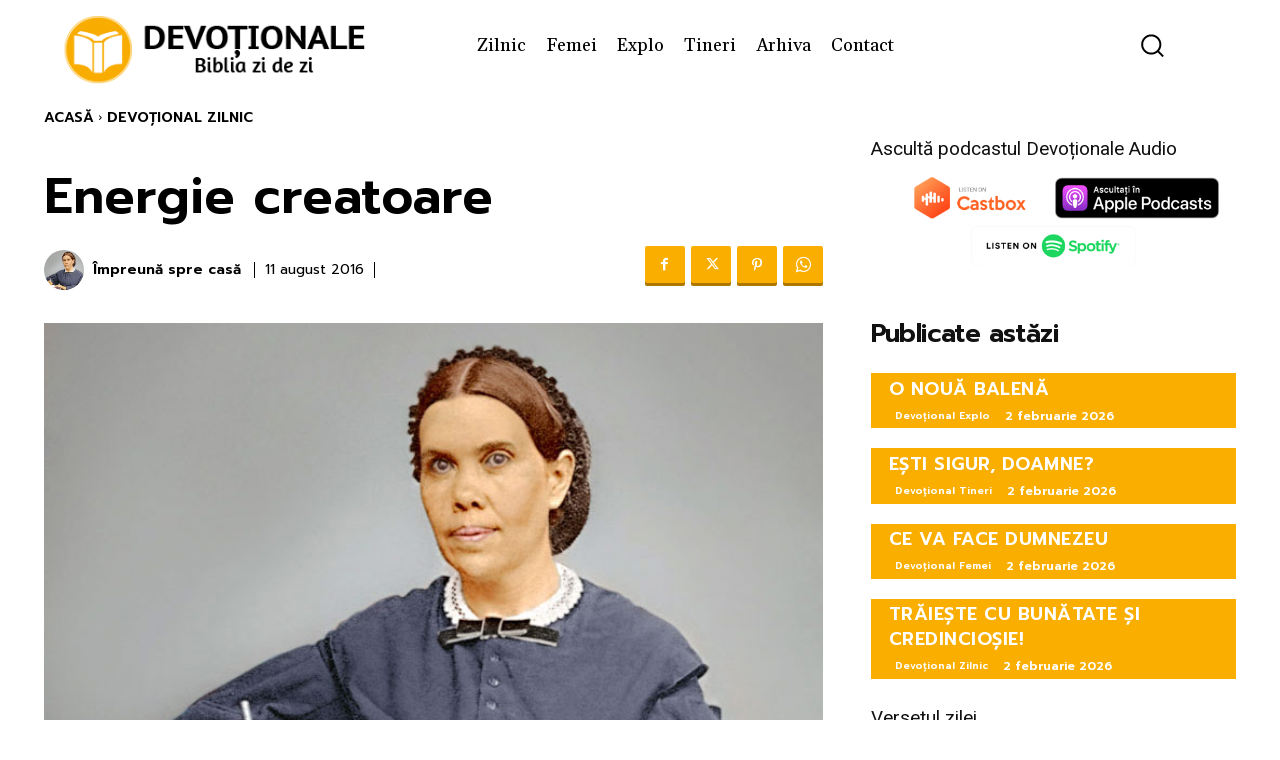

--- FILE ---
content_type: text/html; charset=UTF-8
request_url: https://www.devotionale.ro/devotional-zilnic/2016/08/11/energie-creatoare
body_size: 42900
content:
<!doctype html ><html
lang=ro-RO><head><meta
charset="UTF-8"><meta
name="viewport" content="width=device-width, initial-scale=1.0"><link
rel=pingback href=https://www.devotionale.ro/xmlrpc.php><meta
name='robots' content='index, follow, max-image-preview:large, max-snippet:-1, max-video-preview:-1'><link
rel=icon type=image/png href=https://www.devotionale.ro/wp-content/uploads/favicon-1.ico><title>Energie creatoare - Devoțional Zilnic | Devoționale.ro</title><meta
name="description" content="Mintea şi sufletul sunt făcute din lucrurile cu care se hrănesc. E responsabilitatea noastră să hotărâm cu ce le vom hrăni. Stă în puterea oricărui om să aleagă subiectele care îi vor ocupa gândurile şi care îi vor modela caracterul. Energie creatoare Devoțional Zilnic"><link
rel=canonical href=https://www.devotionale.ro/devotional-zilnic/2016/08/11/energie-creatoare><meta
property="og:locale" content="ro_RO"><meta
property="og:type" content="article"><meta
property="og:title" content="Energie creatoare"><meta
property="og:description" content="Mintea şi sufletul sunt făcute din lucrurile cu care se hrănesc. E responsabilitatea noastră să hotărâm cu ce le vom hrăni. Stă în puterea oricărui om să aleagă subiectele care îi vor ocupa gândurile şi care îi vor modela caracterul. Energie creatoare Devoțional Zilnic"><meta
property="og:url" content="https://www.devotionale.ro/devotional-zilnic/2016/08/11/energie-creatoare"><meta
property="og:site_name" content="Devoționale.ro"><meta
property="article:publisher" content="https://www.facebook.com/Devotionale.ro"><meta
property="article:published_time" content="2016-08-10T21:00:44+00:00"><meta
property="article:modified_time" content="2018-02-14T15:16:33+00:00"><meta
property="og:image" content="https://www.devotionale.ro/wp-content/uploads/coperta-2016.jpg"><meta
property="og:image:width" content="1130"><meta
property="og:image:height" content="580"><meta
property="og:image:type" content="image/jpeg"><meta
name="author" content="Împreună spre casă"><meta
name="twitter:card" content="summary_large_image"><meta
name="twitter:creator" content="@devotionale"><meta
name="twitter:site" content="@devotionale"><meta
name="twitter:label1" content="Scris de"><meta
name="twitter:data1" content="Împreună spre casă"><meta
name="twitter:label2" content="Timp estimat pentru citire"><meta
name="twitter:data2" content="2 minute"> <script type=application/ld+json class=yoast-schema-graph>{"@context":"https://schema.org","@graph":[{"@type":"Article","@id":"https://www.devotionale.ro/devotional-zilnic/2016/08/11/energie-creatoare#article","isPartOf":{"@id":"https://www.devotionale.ro/devotional-zilnic/2016/08/11/energie-creatoare"},"author":{"name":"Împreună spre casă","@id":"https://www.devotionale.ro/#/schema/person/f50485923b1c90d170e46d200f38f7cf"},"headline":"Energie creatoare","datePublished":"2016-08-10T21:00:44+00:00","dateModified":"2018-02-14T15:16:33+00:00","mainEntityOfPage":{"@id":"https://www.devotionale.ro/devotional-zilnic/2016/08/11/energie-creatoare"},"wordCount":413,"publisher":{"@id":"https://www.devotionale.ro/#organization"},"image":{"@id":"https://www.devotionale.ro/devotional-zilnic/2016/08/11/energie-creatoare#primaryimage"},"thumbnailUrl":"https://www.devotionale.ro/wp-content/uploads/egw_ellen.jpg","articleSection":["Devoțional Zilnic"],"inLanguage":"ro-RO"},{"@type":"WebPage","@id":"https://www.devotionale.ro/devotional-zilnic/2016/08/11/energie-creatoare","url":"https://www.devotionale.ro/devotional-zilnic/2016/08/11/energie-creatoare","name":"Energie creatoare - Devoțional Zilnic | Devoționale.ro","isPartOf":{"@id":"https://www.devotionale.ro/#website"},"primaryImageOfPage":{"@id":"https://www.devotionale.ro/devotional-zilnic/2016/08/11/energie-creatoare#primaryimage"},"image":{"@id":"https://www.devotionale.ro/devotional-zilnic/2016/08/11/energie-creatoare#primaryimage"},"thumbnailUrl":"https://www.devotionale.ro/wp-content/uploads/egw_ellen.jpg","datePublished":"2016-08-10T21:00:44+00:00","dateModified":"2018-02-14T15:16:33+00:00","description":"Mintea şi sufletul sunt făcute din lucrurile cu care se hrănesc. E responsabilitatea noastră să hotărâm cu ce le vom hrăni. Stă în puterea oricărui om să aleagă subiectele care îi vor ocupa gândurile şi care îi vor modela caracterul. Energie creatoare Devoțional Zilnic","breadcrumb":{"@id":"https://www.devotionale.ro/devotional-zilnic/2016/08/11/energie-creatoare#breadcrumb"},"inLanguage":"ro-RO","potentialAction":[{"@type":"ReadAction","target":["https://www.devotionale.ro/devotional-zilnic/2016/08/11/energie-creatoare"]}]},{"@type":"ImageObject","inLanguage":"ro-RO","@id":"https://www.devotionale.ro/devotional-zilnic/2016/08/11/energie-creatoare#primaryimage","url":"https://www.devotionale.ro/wp-content/uploads/egw_ellen.jpg","contentUrl":"https://www.devotionale.ro/wp-content/uploads/egw_ellen.jpg","width":722,"height":503,"caption":"Egw Ellen"},{"@type":"BreadcrumbList","@id":"https://www.devotionale.ro/devotional-zilnic/2016/08/11/energie-creatoare#breadcrumb","itemListElement":[{"@type":"ListItem","position":1,"name":"Prima pagină","item":"https://www.devotionale.ro/"},{"@type":"ListItem","position":2,"name":"Energie creatoare"}]},{"@type":"WebSite","@id":"https://www.devotionale.ro/#website","url":"https://www.devotionale.ro/","name":"Devoționale.ro","description":"Biblia zi de zi","publisher":{"@id":"https://www.devotionale.ro/#organization"},"potentialAction":[{"@type":"SearchAction","target":{"@type":"EntryPoint","urlTemplate":"https://www.devotionale.ro/?s={search_term_string}"},"query-input":{"@type":"PropertyValueSpecification","valueRequired":true,"valueName":"search_term_string"}}],"inLanguage":"ro-RO"},{"@type":"Organization","@id":"https://www.devotionale.ro/#organization","name":"Devotionale.ro","url":"https://www.devotionale.ro/","logo":{"@type":"ImageObject","inLanguage":"ro-RO","@id":"https://www.devotionale.ro/#/schema/logo/image/","url":"https://www.devotionale.ro/wp-content/uploads/favicon-1.ico","contentUrl":"https://www.devotionale.ro/wp-content/uploads/favicon-1.ico","width":1,"height":1,"caption":"Devotionale.ro"},"image":{"@id":"https://www.devotionale.ro/#/schema/logo/image/"},"sameAs":["https://www.facebook.com/Devotionale.ro","https://x.com/devotionale","https://www.instagram.com/devotionale.ro","https://t.me/devotionalero","https://www.youtube.com/devotionale"]},{"@type":"Person","@id":"https://www.devotionale.ro/#/schema/person/f50485923b1c90d170e46d200f38f7cf","name":"Împreună spre casă","image":{"@type":"ImageObject","inLanguage":"ro-RO","@id":"https://www.devotionale.ro/#/schema/person/image/","url":"https://www.devotionale.ro/wp-content/uploads/egw_ellen-150x150.jpg","contentUrl":"https://www.devotionale.ro/wp-content/uploads/egw_ellen-150x150.jpg","caption":"Împreună spre casă"},"description":"\"Impreuna spre casa\" este ghidul tau companion pentru anul 2016. Cartea insoteste trecerea ta prin timp, oferindu-ti zilnic portia de hrana pentru aspiratiile tale de a ajunge cat mai repede Acasa. Citeste acasa, citeste in masina, metrou sau avion, citeste ori de cate ori prinzi putin timp disponibil. Doar asa poti sa te pregatesti pentru a intra in noua casa.","url":"https://www.devotionale.ro/author/ewhite-2016"}]}</script> <link
rel=dns-prefetch href=//www.google.com><link
rel=dns-prefetch href=//www.googletagmanager.com><link
rel=dns-prefetch href=//fonts.googleapis.com><link
rel=alternate type=application/rss+xml title="Devoționale.ro &raquo; Flux" href=https://www.devotionale.ro/feed><link
rel=alternate title="oEmbed (JSON)" type=application/json+oembed href="https://www.devotionale.ro/wp-json/oembed/1.0/embed?url=https%3A%2F%2Fwww.devotionale.ro%2Fdevotional-zilnic%2F2016%2F08%2F11%2Fenergie-creatoare"><link
rel=alternate title="oEmbed (XML)" type=text/xml+oembed href="https://www.devotionale.ro/wp-json/oembed/1.0/embed?url=https%3A%2F%2Fwww.devotionale.ro%2Fdevotional-zilnic%2F2016%2F08%2F11%2Fenergie-creatoare&#038;format=xml"><style id=wp-img-auto-sizes-contain-inline-css type=text/css>img:is([sizes=auto i],[sizes^="auto," i]){contain-intrinsic-size:3000px 1500px}</style><link
rel=stylesheet href=https://www.devotionale.ro/wp-content/cache/minify/0c76a.css media=all><style id=wp-block-library-inline-css type=text/css>/*<![CDATA[*/:root{--wp-block-synced-color:#7a00df;--wp-block-synced-color--rgb:122,0,223;--wp-bound-block-color:var(--wp-block-synced-color);--wp-editor-canvas-background:#ddd;--wp-admin-theme-color:#007cba;--wp-admin-theme-color--rgb:0,124,186;--wp-admin-theme-color-darker-10:#006ba1;--wp-admin-theme-color-darker-10--rgb:0,107,160.5;--wp-admin-theme-color-darker-20:#005a87;--wp-admin-theme-color-darker-20--rgb:0,90,135;--wp-admin-border-width-focus:2px}@media (min-resolution:192dpi){:root{--wp-admin-border-width-focus:1.5px}}.wp-element-button{cursor:pointer}:root .has-very-light-gray-background-color{background-color:#eee}:root .has-very-dark-gray-background-color{background-color:#313131}:root .has-very-light-gray-color{color:#eee}:root .has-very-dark-gray-color{color:#313131}:root .has-vivid-green-cyan-to-vivid-cyan-blue-gradient-background{background:linear-gradient(135deg,#00d084,#0693e3)}:root .has-purple-crush-gradient-background{background:linear-gradient(135deg,#34e2e4,#4721fb 50%,#ab1dfe)}:root .has-hazy-dawn-gradient-background{background:linear-gradient(135deg,#faaca8,#dad0ec)}:root .has-subdued-olive-gradient-background{background:linear-gradient(135deg,#fafae1,#67a671)}:root .has-atomic-cream-gradient-background{background:linear-gradient(135deg,#fdd79a,#004a59)}:root .has-nightshade-gradient-background{background:linear-gradient(135deg,#330968,#31cdcf)}:root .has-midnight-gradient-background{background:linear-gradient(135deg,#020381,#2874fc)}:root{--wp--preset--font-size--normal:16px;--wp--preset--font-size--huge:42px}.has-regular-font-size{font-size:1em}.has-larger-font-size{font-size:2.625em}.has-normal-font-size{font-size:var(--wp--preset--font-size--normal)}.has-huge-font-size{font-size:var(--wp--preset--font-size--huge)}.has-text-align-center{text-align:center}.has-text-align-left{text-align:left}.has-text-align-right{text-align:right}.has-fit-text{white-space:nowrap!important}#end-resizable-editor-section{display:none}.aligncenter{clear:both}.items-justified-left{justify-content:flex-start}.items-justified-center{justify-content:center}.items-justified-right{justify-content:flex-end}.items-justified-space-between{justify-content:space-between}.screen-reader-text{border:0;clip-path:inset(50%);height:1px;margin:-1px;overflow:hidden;padding:0;position:absolute;width:1px;word-wrap:normal!important}.screen-reader-text:focus{background-color:#ddd;clip-path:none;color:#444;display:block;font-size:1em;height:auto;left:5px;line-height:normal;padding:15px
23px 14px;text-decoration:none;top:5px;width:auto;z-index:100000}html :where(.has-border-color){border-style:solid}html :where([style*=border-top-color]){border-top-style:solid}html :where([style*=border-right-color]){border-right-style:solid}html :where([style*=border-bottom-color]){border-bottom-style:solid}html :where([style*=border-left-color]){border-left-style:solid}html :where([style*=border-width]){border-style:solid}html :where([style*=border-top-width]){border-top-style:solid}html :where([style*=border-right-width]){border-right-style:solid}html :where([style*=border-bottom-width]){border-bottom-style:solid}html :where([style*=border-left-width]){border-left-style:solid}html :where(img[class*=wp-image-]){height:auto;max-width:100%}:where(figure){margin:0
0 1em}html :where(.is-position-sticky){--wp-admin--admin-bar--position-offset:var(--wp-admin--admin-bar--height,0px)}@media screen and (max-width:600px){html:where(.is-position-sticky){--wp-admin--admin-bar--position-offset:0px}}/*]]>*/</style><style id=classic-theme-styles-inline-css type=text/css>/*! This file is auto-generated */
.wp-block-button__link{color:#fff;background-color:#32373c;border-radius:9999px;box-shadow:none;text-decoration:none;padding:calc(.667em + 2px) calc(1.333em + 2px);font-size:1.125em}.wp-block-file__button{background:#32373c;color:#fff;text-decoration:none}</style><link
rel=stylesheet href=https://www.devotionale.ro/wp-content/cache/minify/eb382.css media=all><link
rel=stylesheet id=google-fonts-style-css href='https://fonts.googleapis.com/css?family=Montserrat%3A400%2C500%2C700%7COpen+Sans%3A400%2C600%2C700%2C500%7CRoboto%3A400%2C600%2C700%2C500%7CPlayfair+Display+SC%3A400%7CGelasio%3A400%7CPlayfair+Display%3A400%7CRoboto%3A400%7CMuli%3A400%2C700%7CPrompt%3A600%2C400%2C300&#038;display=swap&#038;ver=12.7.4' type=text/css media=all><link
rel=stylesheet href=https://www.devotionale.ro/wp-content/cache/minify/52994.css media=all><style id=td-theme-inline-css type=text/css>@media (max-width:767px){.td-header-desktop-wrap{display:none}}@media (min-width:767px){.td-header-mobile-wrap{display:none}}</style><link
rel=stylesheet href=https://www.devotionale.ro/wp-content/cache/minify/2882c.css media=all> <script src=https://www.devotionale.ro/wp-content/cache/minify/40445.js></script> <script type=text/javascript id=ct-ultimate-gdpr-cookie-list-js-extra>var ct_ultimate_gdpr_cookie_list={"list":[{"cookie_name":"PHPSESSID","cookie_type_label":"Esen\u021bial","first_or_third_party":"Ter\u021ba parte","can_be_blocked":"1","session_or_persistent":"Sesiune","expiry_time":"","purpose":""},{"cookie_name":"APISID, CONSENT, GPS, HSID, LOGIN_INFO, PREF, SAPISID, SID, SSID, VISITOR_INFO1_LIVE, YSC","cookie_type_label":"Esen\u021bial","first_or_third_party":"Ter\u021ba parte","can_be_blocked":"1","session_or_persistent":"Persistent\u0103","expiry_time":"","purpose":""},{"cookie_name":"wfwaf-authcookie-*, wf_loginalerted_*, wfCBLBypass","cookie_type_label":"Esen\u021bial","first_or_third_party":"Ter\u021ba parte","can_be_blocked":"1","session_or_persistent":"Persistent\u0103","expiry_time":"","purpose":""},{"cookie_name":"wordpress_logged_in_9d6a745197f1662b40468b6418104c41","cookie_type_label":"Esen\u021bial","first_or_third_party":"Ter\u021ba parte","can_be_blocked":"1","session_or_persistent":"Sesiune","expiry_time":"","purpose":""},{"cookie_name":"wordpress_sec_9d6a745197f1662b40468b6418104c41","cookie_type_label":"Esen\u021bial","first_or_third_party":"Ter\u021ba parte","can_be_blocked":"1","session_or_persistent":"Sesiune","expiry_time":"","purpose":""}]};</script> <script src=https://www.devotionale.ro/wp-content/cache/minify/e1a83.js></script> 
 <script type=text/javascript src="https://www.googletagmanager.com/gtag/js?id=GT-K8D2GGR" id=google_gtagjs-js async></script> <script type=text/javascript id=google_gtagjs-js-after>window.dataLayer=window.dataLayer||[];function gtag(){dataLayer.push(arguments);}
gtag("set","linker",{"domains":["www.devotionale.ro"]});gtag("js",new Date());gtag("set","developer_id.dZTNiMT",true);gtag("config","GT-K8D2GGR");</script> <meta
name="generator" content="Site Kit by Google 1.171.0"><style type=text/css>.pp-podcast{opacity:0}</style> <script>window.tdb_global_vars={"wpRestUrl":"https:\/\/www.devotionale.ro\/wp-json\/","permalinkStructure":"\/%category%\/%year%\/%monthnum%\/%day%\/%postname%"};window.tdb_p_autoload_vars={"isAjax":false,"isAdminBarShowing":false,"autoloadStatus":"off","origPostEditUrl":null};</script> <style id=tdb-global-colors>/*<![CDATA[*/:root{--mm-custom-color-4:#F5934A;--mm-custom-color-5:#F7F3EE;--mm-custom-color-1:#181923;--mm-custom-color-2:#f17c34;--mm-custom-color-3:#5B5D62;--accent-color:#fff;--reel-news-white:#FFF;--reel-news-black:#000;--reel-news-accent:#312DA1;--reel-news-light-grey:#919191;--reel-news-black-transparent:rgba(0,0,0,0.85);--reel-news-red:#f00;--reel-news-dark-gray:#313131;--reel-news-transparent:rgba(255,255,255,0.55)}/*]]>*/</style><style id=tdb-global-fonts>/*<![CDATA[*/:root{--global-1:Plus Jakarta Sans;--global-2:Red Hat Display;--global-3:Pinyon Script}/*]]>*/</style> <script type=text/javascript id=td-generated-header-js>var tdBlocksArray=[];function tdBlock(){this.id='';this.block_type=1;this.atts='';this.td_column_number='';this.td_current_page=1;this.post_count=0;this.found_posts=0;this.max_num_pages=0;this.td_filter_value='';this.is_ajax_running=false;this.td_user_action='';this.header_color='';this.ajax_pagination_infinite_stop='';}
(function(){var htmlTag=document.getElementsByTagName("html")[0];if(navigator.userAgent.indexOf("MSIE 10.0")>-1){htmlTag.className+=' ie10';}
if(!!navigator.userAgent.match(/Trident.*rv\:11\./)){htmlTag.className+=' ie11';}
if(navigator.userAgent.indexOf("Edge")>-1){htmlTag.className+=' ieEdge';}
if(/(iPad|iPhone|iPod)/g.test(navigator.userAgent)){htmlTag.className+=' td-md-is-ios';}
var user_agent=navigator.userAgent.toLowerCase();if(user_agent.indexOf("android")>-1){htmlTag.className+=' td-md-is-android';}
if(-1!==navigator.userAgent.indexOf('Mac OS X')){htmlTag.className+=' td-md-is-os-x';}
if(/chrom(e|ium)/.test(navigator.userAgent.toLowerCase())){htmlTag.className+=' td-md-is-chrome';}
if(-1!==navigator.userAgent.indexOf('Firefox')){htmlTag.className+=' td-md-is-firefox';}
if(-1!==navigator.userAgent.indexOf('Safari')&&-1===navigator.userAgent.indexOf('Chrome')){htmlTag.className+=' td-md-is-safari';}
if(-1!==navigator.userAgent.indexOf('IEMobile')){htmlTag.className+=' td-md-is-iemobile';}})();var tdLocalCache={};(function(){"use strict";tdLocalCache={data:{},remove:function(resource_id){delete tdLocalCache.data[resource_id];},exist:function(resource_id){return tdLocalCache.data.hasOwnProperty(resource_id)&&tdLocalCache.data[resource_id]!==null;},get:function(resource_id){return tdLocalCache.data[resource_id];},set:function(resource_id,cachedData){tdLocalCache.remove(resource_id);tdLocalCache.data[resource_id]=cachedData;}};})();var td_viewport_interval_list=[{"limitBottom":767,"sidebarWidth":228},{"limitBottom":1018,"sidebarWidth":300},{"limitBottom":1140,"sidebarWidth":324}];var td_animation_stack_effect="type0";var tds_animation_stack=true;var td_animation_stack_specific_selectors=".entry-thumb, img, .td-lazy-img";var td_animation_stack_general_selectors=".td-animation-stack img, .td-animation-stack .entry-thumb, .post img, .td-animation-stack .td-lazy-img";var tdc_is_installed="yes";var tdc_domain_active=false;var td_ajax_url="https:\/\/www.devotionale.ro\/wp-admin\/admin-ajax.php?td_theme_name=Newspaper&v=12.7.4";var td_get_template_directory_uri="https:\/\/www.devotionale.ro\/wp-content\/plugins\/td-composer\/legacy\/common";var tds_snap_menu="smart_snap_always";var tds_logo_on_sticky="show_header_logo";var tds_header_style="8";var td_please_wait="V\u0103 rug\u0103m a\u0219tepta\u021bi...";var td_email_user_pass_incorrect="Nume de utilizator sau parola incorect\u0103!";var td_email_user_incorrect="Email sau nume de utilizator incorect!";var td_email_incorrect="Email incorect!";var td_user_incorrect="Username incorrect!";var td_email_user_empty="Email or username empty!";var td_pass_empty="Pass empty!";var td_pass_pattern_incorrect="Invalid Pass Pattern!";var td_retype_pass_incorrect="Retyped Pass incorrect!";var tds_more_articles_on_post_enable="";var tds_more_articles_on_post_time_to_wait="1";var tds_more_articles_on_post_pages_distance_from_top=0;var tds_captcha="";var tds_theme_color_site_wide="#faae00";var tds_smart_sidebar="";var tdThemeName="Newspaper";var tdThemeNameWl="Newspaper";var td_magnific_popup_translation_tPrev="\u00cenainte (Tasta direc\u021bionare st\u00e2nga)";var td_magnific_popup_translation_tNext="\u00cenapoi (Tasta direc\u021bionare dreapta)";var td_magnific_popup_translation_tCounter="%curr% din %total%";var td_magnific_popup_translation_ajax_tError="Con\u021binutul de la %url% nu poate fi \u00eenc\u0103rcat.";var td_magnific_popup_translation_image_tError="Imaginea #%curr% nu poate fi \u00eenc\u0103rcat\u0103.";var tdBlockNonce="1066352204";var tdMobileMenu="enabled";var tdMobileSearch="enabled";var tdDateNamesI18n={"month_names":["ianuarie","februarie","martie","aprilie","mai","iunie","iulie","august","septembrie","octombrie","noiembrie","decembrie"],"month_names_short":["ian.","feb.","mart.","apr.","mai","iun.","iul.","aug.","sept.","oct.","nov.","dec."],"day_names":["duminic\u0103","luni","mar\u021bi","miercuri","joi","vineri","s\u00e2mb\u0103t\u0103"],"day_names_short":["D","lun","mar","mie","J","vin","S"]};var td_w3_object_cache_enabled_for_wp_admin=false;var tdb_modal_confirm="Salva\u021bi";var tdb_modal_cancel="Anulare";var tdb_modal_confirm_alt="Da";var tdb_modal_cancel_alt="Nu";var td_deploy_mode="deploy";var td_ad_background_click_link="";var td_ad_background_click_target="";</script> <style>/*<![CDATA[*/#td-mobile-nav,#td-mobile-nav .wpb_button,.td-search-wrap-mob{font-family:Montserrat}:root{--td_excl_label:'EXCLUSIV';--td_theme_color:#faae00;--td_slider_text:rgba(250,174,0,0.7);--td_container_transparent:transparent;--td_mobile_menu_color:#faae00;--td_mobile_gradient_one_mob:#faae00;--td_mobile_gradient_two_mob:#ef7f00;--td_mobile_text_active_color:#fff;--td_mobile_button_background_mob:#faae00;--td_mobile_button_color_mob:#fff;--td_mobile_text_color:#000;--td_login_hover_background:#faae00;--td_login_gradient_one:#e27900;--td_login_gradient_two:#faae00}/*]]>*/</style><style>.tdm-btn-style1{background-color:#faae00}.tdm-btn-style2:before{border-color:#faae00}.tdm-btn-style2{color:#faae00}.tdm-btn-style3{-webkit-box-shadow:0 2px 16px #faae00;-moz-box-shadow:0 2px 16px #faae00;box-shadow:0 2px 16px #faae00}.tdm-btn-style3:hover{-webkit-box-shadow:0 4px 26px #faae00;-moz-box-shadow:0 4px 26px #faae00;box-shadow:0 4px 26px #faae00}</style><style id=tdw-css-placeholder>.td-author-comments-count{display:none}</style></head><body
class="wp-singular post-template-default single single-post postid-5641 single-format-standard wp-theme-Newspaper energie-creatoare global-block-template-10 tdb_template_1311523 tdb-template  tdc-header-template  tdc-footer-template td-animation-stack-type0 td-full-layout" itemscope=itemscope itemtype=https://schema.org/WebPage><div
class=td-scroll-up data-style=style1><i
class=td-icon-menu-up></i></div><div
class=td-menu-background style=visibility:hidden></div><div
id=td-mobile-nav style=visibility:hidden><div
class=td-mobile-container><div
class=td-menu-socials-wrap><div
class=td-menu-socials>
<span
class=td-social-icon-wrap>
<a
target=_blank href=# title=Facebook>
<i
class="td-icon-font td-icon-facebook"></i>
<span
style="display: none">Facebook</span>
</a>
</span>
<span
class=td-social-icon-wrap>
<a
target=_blank href=# title=Instagram>
<i
class="td-icon-font td-icon-instagram"></i>
<span
style="display: none">Instagram</span>
</a>
</span>
<span
class=td-social-icon-wrap>
<a
target=_blank href=# title=TikTok>
<i
class="td-icon-font td-icon-tiktok"></i>
<span
style="display: none">TikTok</span>
</a>
</span>
<span
class=td-social-icon-wrap>
<a
target=_blank href=# title=Twitter>
<i
class="td-icon-font td-icon-twitter"></i>
<span
style="display: none">Twitter</span>
</a>
</span>
<span
class=td-social-icon-wrap>
<a
target=_blank href=# title=Youtube>
<i
class="td-icon-font td-icon-youtube"></i>
<span
style="display: none">Youtube</span>
</a>
</span></div><div
class=td-mobile-close>
<span><i
class=td-icon-close-mobile></i></span></div></div><div
class=td-mobile-content><div
class=menu-meniu-principal-container><ul
id=menu-meniu-principal-1 class=td-mobile-main-menu><li
class="menu-have-icon menu-icon-type-fontawesome menu-item menu-item-type-taxonomy menu-item-object-category current-post-ancestor current-menu-parent current-post-parent menu-item-first menu-item-1855"><a
href=https://www.devotionale.ro/devotional-zilnic>Zilnic</a></li>
<li
class="menu-have-icon menu-icon-type-fontawesome menu-item menu-item-type-taxonomy menu-item-object-category menu-item-1856"><a
href=https://www.devotionale.ro/devotional-pentru-femei>Femei</a></li>
<li
class="menu-have-icon menu-icon-type-fontawesome menu-item menu-item-type-taxonomy menu-item-object-category menu-item-31361"><a
href=https://www.devotionale.ro/devotional-explo>Explo</a></li>
<li
class="menu-have-icon menu-icon-type-fontawesome menu-item menu-item-type-taxonomy menu-item-object-category menu-item-46908"><a
href=https://www.devotionale.ro/devotional-pentru-tineri>Tineri</a></li>
<li
class="menu-item menu-item-type-post_type menu-item-object-page menu-item-1311330"><a
href=https://www.devotionale.ro/arhiva>Arhiva</a></li>
<li
class="menu-item menu-item-type-post_type menu-item-object-page menu-item-1315598"><a
href=https://www.devotionale.ro/contact>Contact</a></li></ul></div></div></div></div><div
class=td-search-background style=visibility:hidden></div><div
class=td-search-wrap-mob style=visibility:hidden><div
class=td-drop-down-search><form
method=get class=td-search-form action=https://www.devotionale.ro/ ><div
class=td-search-close>
<span><i
class=td-icon-close-mobile></i></span></div><div
role=search class=td-search-input>
<span>Căutați</span>
<input
id=td-header-search-mob type=text value name=s autocomplete=off></div></form><div
id=td-aj-search-mob class=td-ajax-search-flex></div></div></div><div
id=td-outer-wrap class=td-theme-wrap><div
class=td-header-template-wrap style="position: relative"><div
class="td-header-mobile-wrap "><div
id=tdi_1 class=tdc-zone><div
class="tdc_zone tdi_2  wpb_row td-pb-row tdc-element-style"  ><style scoped>.tdi_2{min-height:0}.tdi_2>.td-element-style:after{content:''!important;width:100%!important;height:100%!important;position:absolute!important;top:0!important;left:0!important;z-index:0!important;display:block!important;background-color:#2d80ed}.td-header-mobile-wrap{position:relative;width:100%}</style><div
class="tdi_1_rand_style td-element-style" ></div><div
id=tdi_3 class="tdc-row tdc-row-is-sticky tdc-rist-top"><div
class="vc_row tdi_4  wpb_row td-pb-row tdc-element-style" ><style scoped>body .tdc-row.tdc-rist-top-active,body .tdc-row.tdc-rist-bottom-active{position:fixed;left:50%;transform:translateX(-50%);z-index:10000}body .tdc-row.tdc-rist-top-active.td-stretch-content,body .tdc-row.tdc-rist-bottom-active.td-stretch-content{width:100%!important}body .tdc-row.tdc-rist-top-active{top:0}body .tdc-row.tdc-rist-absolute{position:absolute}body .tdc-row.tdc-rist-bottom-active{bottom:0}.tdi_4,.tdi_4 .tdc-columns{min-height:0}#tdi_3.tdc-row[class*='stretch_row']>.td-pb-row>.td-element-style,#tdi_3.tdc-row[class*='stretch_row']>.td-pb-row>.tdc-video-outer-wrapper{width:100%!important}.tdi_4,.tdi_4 .tdc-columns{display:block}.tdi_4 .tdc-columns{width:100%}.tdi_4:before,.tdi_4:after{display:table}@media (min-width:767px){body.admin-bar .tdc-row.tdc-rist-top-active{top:32px}}@media (max-width:767px){@media (min-width:768px){.tdi_4{margin-left:-0px;margin-right:-0px}.tdi_4 .tdc-row-video-background-error,.tdi_4>.vc_column,.tdi_4>.tdc-columns>.vc_column{padding-left:0px;padding-right:0px}}}@media (max-width:767px){.tdi_4{position:relative}}</style><div
class="tdi_3_rand_style td-element-style" ><style>@media (max-width:767px){.tdi_3_rand_style{background-color:#f9ad00!important}}</style></div><div
class="vc_column tdi_6  wpb_column vc_column_container tdc-column td-pb-span4"><style scoped>.tdi_6{vertical-align:baseline}.tdi_6>.wpb_wrapper,.tdi_6>.wpb_wrapper>.tdc-elements{display:block}.tdi_6>.wpb_wrapper>.tdc-elements{width:100%}.tdi_6>.wpb_wrapper>.vc_row_inner{width:auto}.tdi_6>.wpb_wrapper{width:auto;height:auto}@media (max-width:767px){.tdi_6{vertical-align:middle}}@media (max-width:767px){.tdi_6{width:20%!important;display:inline-block!important}}</style><div
class=wpb_wrapper ><div
class="td_block_wrap tdb_mobile_menu tdi_7 td-pb-border-top td_block_template_10 tdb-header-align"  data-td-block-uid=tdi_7 ><style>@media (max-width:767px){.tdi_7{margin-left:-12px!important}}</style><style>/*<![CDATA[*/.tdb-header-align{vertical-align:middle}.tdb_mobile_menu{margin-bottom:0;clear:none}.tdb_mobile_menu
a{display:inline-block!important;position:relative;text-align:center;color:var(--td_theme_color,#4db2ec)}.tdb_mobile_menu a>span{display:flex;align-items:center;justify-content:center}.tdb_mobile_menu
svg{height:auto}.tdb_mobile_menu svg,.tdb_mobile_menu svg
*{fill:var(--td_theme_color,#4db2ec)}#tdc-live-iframe .tdb_mobile_menu
a{pointer-events:none}.td-menu-mob-open-menu{overflow:hidden}.td-menu-mob-open-menu #td-outer-wrap{position:static}.tdi_7{display:inline-block}.tdi_7 .tdb-mobile-menu-button
i{font-size:22px;width:55px;height:55px;line-height:55px}.tdi_7 .tdb-mobile-menu-button
svg{width:22px}.tdi_7 .tdb-mobile-menu-button .tdb-mobile-menu-icon-svg{width:55px;height:55px}.tdi_7 .tdb-mobile-menu-button{color:#fff}.tdi_7 .tdb-mobile-menu-button svg,.tdi_7 .tdb-mobile-menu-button svg
*{fill:#fff}@media (max-width:767px){.tdi_7 .tdb-mobile-menu-button
i{font-size:26px;width:49.4px;height:49.4px;line-height:49.4px}.tdi_7 .tdb-mobile-menu-button
svg{width:26px}.tdi_7 .tdb-mobile-menu-button .tdb-mobile-menu-icon-svg{width:49.4px;height:49.4px}}/*]]>*/</style><div
class="tdb-block-inner td-fix-index"><span
class=tdb-mobile-menu-button><i
class="tdb-mobile-menu-icon td-icon-mobile"></i></span></div></div></div></div><div
class="vc_column tdi_9  wpb_column vc_column_container tdc-column td-pb-span4"><style scoped>.tdi_9{vertical-align:baseline}.tdi_9>.wpb_wrapper,.tdi_9>.wpb_wrapper>.tdc-elements{display:block}.tdi_9>.wpb_wrapper>.tdc-elements{width:100%}.tdi_9>.wpb_wrapper>.vc_row_inner{width:auto}.tdi_9>.wpb_wrapper{width:auto;height:auto}@media (max-width:767px){.tdi_9{vertical-align:middle}}@media (max-width:767px){.tdi_9{width:60%!important;display:inline-block!important}}</style><div
class=wpb_wrapper ><div
class="td_block_wrap tdb_header_logo tdi_10 td-pb-border-top td_block_template_10 tdb-header-align"  data-td-block-uid=tdi_10 ><style>.tdb_header_logo{margin-bottom:0;clear:none}.tdb_header_logo .tdb-logo-a,.tdb_header_logo
h1{display:flex;pointer-events:auto;align-items:flex-start}.tdb_header_logo
h1{margin:0;line-height:0}.tdb_header_logo .tdb-logo-img-wrap
img{display:block}.tdb_header_logo .tdb-logo-svg-wrap+.tdb-logo-img-wrap{display:none}.tdb_header_logo .tdb-logo-svg-wrap
svg{width:50px;display:block;transition:fill .3s ease}.tdb_header_logo .tdb-logo-text-wrap{display:flex}.tdb_header_logo .tdb-logo-text-title,.tdb_header_logo .tdb-logo-text-tagline{-webkit-transition:all 0.2s ease;transition:all 0.2s ease}.tdb_header_logo .tdb-logo-text-title{background-size:cover;background-position:center center;font-size:75px;font-family:serif;line-height:1.1;color:#222;white-space:nowrap}.tdb_header_logo .tdb-logo-text-tagline{margin-top:2px;font-size:12px;font-family:serif;letter-spacing:1.8px;line-height:1;color:#767676}.tdb_header_logo .tdb-logo-icon{position:relative;font-size:46px;color:#000}.tdb_header_logo .tdb-logo-icon-svg{line-height:0}.tdb_header_logo .tdb-logo-icon-svg
svg{width:46px;height:auto}.tdb_header_logo .tdb-logo-icon-svg svg,.tdb_header_logo .tdb-logo-icon-svg svg
*{fill:#000}.tdi_10 .tdb-logo-a,.tdi_10
h1{flex-direction:row;align-items:center;justify-content:flex-start}.tdi_10 .tdb-logo-svg-wrap{display:block}.tdi_10 .tdb-logo-svg-wrap+.tdb-logo-img-wrap{display:none}.tdi_10 .tdb-logo-img{max-width:400px}.tdi_10 .tdb-logo-img-wrap{display:block}.tdi_10 .tdb-logo-text-tagline{margin-top:2px;margin-left:0}.tdi_10 .tdb-logo-text-wrap{flex-direction:column;align-items:flex-start}.tdi_10 .tdb-logo-icon{top:0px;display:block}@media (max-width:767px){.tdb_header_logo .tdb-logo-text-title{font-size:36px}}@media (max-width:767px){.tdb_header_logo .tdb-logo-text-tagline{font-size:11px}}@media (min-width:1019px) and (max-width:1140px){.tdi_10 .tdb-logo-img{max-width:260px}}@media (min-width:768px) and (max-width:1018px){.tdi_10 .tdb-logo-img{max-width:180px}}@media (max-width:767px){.tdi_10 .tdb-logo-img{max-width:100%}.tdi_10 .tdb-logo-text-title{display:none}.tdi_10 .tdb-logo-text-tagline{display:none}}</style><div
class="tdb-block-inner td-fix-index"><a
class=tdb-logo-a href=https://www.devotionale.ro/ ><span
class=tdb-logo-img-wrap><img
class="tdb-logo-img td-retina-data" data-retina=https://www.devotionale.ro/wp-content/uploads/logo-2021.png src=https://www.devotionale.ro/wp-content/uploads/logoa.png alt=Logo  title  width=346 height=78></span></a></div></div></div></div><div
class="vc_column tdi_12  wpb_column vc_column_container tdc-column td-pb-span4"><style scoped>.tdi_12{vertical-align:baseline}.tdi_12>.wpb_wrapper,.tdi_12>.wpb_wrapper>.tdc-elements{display:block}.tdi_12>.wpb_wrapper>.tdc-elements{width:100%}.tdi_12>.wpb_wrapper>.vc_row_inner{width:auto}.tdi_12>.wpb_wrapper{width:auto;height:auto}@media (max-width:767px){.tdi_12{vertical-align:middle}}@media (max-width:767px){.tdi_12{width:20%!important;display:inline-block!important}}</style><div
class=wpb_wrapper ><div
class="td_block_wrap tdb_mobile_search tdi_13 td-pb-border-top td_block_template_10 tdb-header-align"  data-td-block-uid=tdi_13 ><style>@media (max-width:767px){.tdi_13{margin-right:-14px!important;margin-bottom:0px!important}}</style><style>/*<![CDATA[*/.tdb_mobile_search{margin-bottom:0;clear:none}.tdb_mobile_search
a{display:inline-block!important;position:relative;text-align:center;color:var(--td_theme_color,#4db2ec)}.tdb_mobile_search a>span{display:flex;align-items:center;justify-content:center}.tdb_mobile_search
svg{height:auto}.tdb_mobile_search svg,.tdb_mobile_search svg
*{fill:var(--td_theme_color,#4db2ec)}#tdc-live-iframe .tdb_mobile_search
a{pointer-events:none}.td-search-opened{overflow:hidden}.td-search-opened #td-outer-wrap{position:static}.td-search-opened .td-search-wrap-mob{position:fixed;height:calc(100% + 1px)}.td-search-opened .td-drop-down-search{height:calc(100% + 1px);overflow-y:scroll;overflow-x:hidden}.tdi_13{display:inline-block;float:right;clear:none}.tdi_13 .tdb-header-search-button-mob
i{font-size:22px;width:55px;height:55px;line-height:55px}.tdi_13 .tdb-header-search-button-mob
svg{width:22px}.tdi_13 .tdb-header-search-button-mob .tdb-mobile-search-icon-svg{width:55px;height:55px;display:flex;justify-content:center}.tdi_13 .tdb-header-search-button-mob{color:#fff}.tdi_13 .tdb-header-search-button-mob svg,.tdi_13 .tdb-header-search-button-mob svg
*{fill:#fff}@media (max-width:767px){.tdi_13 .tdb-header-search-button-mob
i{font-size:23px;width:50.6px;height:50.6px;line-height:50.6px}.tdi_13 .tdb-header-search-button-mob
svg{width:23px}.tdi_13 .tdb-header-search-button-mob .tdb-mobile-search-icon-svg{width:50.6px;height:50.6px;display:flex;justify-content:center}}/*]]>*/</style><div
class="tdb-block-inner td-fix-index"><span
class="tdb-header-search-button-mob dropdown-toggle" data-toggle=dropdown><span
class="tdb-mobile-search-icon tdb-mobile-search-icon-svg" ><svg
version=1.1 xmlns=http://www.w3.org/2000/svg viewBox="0 0 1024 1024"><path
d="M980.152 934.368l-189.747-189.747c60.293-73.196 90.614-163 90.552-252.58 0.061-101.755-38.953-203.848-116.603-281.498-77.629-77.67-179.732-116.664-281.446-116.603-101.765-0.061-203.848 38.932-281.477 116.603-77.65 77.629-116.664 179.743-116.623 281.467-0.041 101.755 38.973 203.848 116.623 281.436 77.629 77.64 179.722 116.654 281.477 116.593 89.569 0.061 179.395-30.249 252.58-90.501l189.737 189.757 54.927-54.927zM256.358 718.519c-62.669-62.659-93.839-144.394-93.86-226.509 0.020-82.094 31.191-163.85 93.86-226.54 62.669-62.638 144.425-93.809 226.55-93.839 82.084 0.031 163.84 31.201 226.509 93.839 62.638 62.659 93.809 144.445 93.829 226.57-0.020 82.094-31.191 163.84-93.829 226.478-62.669 62.628-144.404 93.798-226.509 93.829-82.125-0.020-163.881-31.191-226.55-93.829z"></path></svg></span></span></div></div></div></div></div></div></div></div></div><div
class="td-header-mobile-sticky-wrap tdc-zone-sticky-invisible tdc-zone-sticky-inactive" style="display: none"><div
id=tdi_14 class=tdc-zone><div
class="tdc_zone tdi_15  wpb_row td-pb-row tdc-element-style" data-sticky-offset=0 ><style scoped>.tdi_15{min-height:0}.tdi_15>.td-element-style:after{content:''!important;width:100%!important;height:100%!important;position:absolute!important;top:0!important;left:0!important;z-index:0!important;display:block!important;background-color:#2d80ed}.td-header-mobile-sticky-wrap.td-header-active{opacity:1}.td-header-mobile-sticky-wrap{-webkit-transition:all 0.3s ease-in-out;-moz-transition:all 0.3s ease-in-out;-o-transition:all 0.3s ease-in-out;transition:all 0.3s ease-in-out}@media (max-width:767px){.td-header-mobile-sticky-wrap{transform:translateY(-120%);-webkit-transform:translateY(-120%);-moz-transform:translateY(-120%);-ms-transform:translateY(-120%);-o-transform:translateY(-120%)}.td-header-mobile-sticky-wrap.td-header-active{transform:translateY(0);-webkit-transform:translateY(0);-moz-transform:translateY(0);-ms-transform:translateY(0);-o-transform:translateY(0)}}</style><div
class="tdi_14_rand_style td-element-style" ></div><div
id=tdi_16 class=tdc-row><div
class="vc_row tdi_17  wpb_row td-pb-row" ><style scoped>.tdi_17,.tdi_17 .tdc-columns{min-height:0}#tdi_16.tdc-row[class*='stretch_row']>.td-pb-row>.td-element-style,#tdi_16.tdc-row[class*='stretch_row']>.td-pb-row>.tdc-video-outer-wrapper{width:100%!important}.tdi_17,.tdi_17 .tdc-columns{display:block}.tdi_17 .tdc-columns{width:100%}.tdi_17:before,.tdi_17:after{display:table}@media (max-width:767px){@media (min-width:768px){.tdi_17{margin-left:-0px;margin-right:-0px}.tdi_17 .tdc-row-video-background-error,.tdi_17>.vc_column,.tdi_17>.tdc-columns>.vc_column{padding-left:0px;padding-right:0px}}}</style><div
class="vc_column tdi_19  wpb_column vc_column_container tdc-column td-pb-span4"><style scoped>.tdi_19{vertical-align:baseline}.tdi_19>.wpb_wrapper,.tdi_19>.wpb_wrapper>.tdc-elements{display:block}.tdi_19>.wpb_wrapper>.tdc-elements{width:100%}.tdi_19>.wpb_wrapper>.vc_row_inner{width:auto}.tdi_19>.wpb_wrapper{width:auto;height:auto}@media (max-width:767px){.tdi_19{vertical-align:middle}}@media (max-width:767px){.tdi_19{width:20%!important;display:inline-block!important}}</style><div
class=wpb_wrapper ><div
class="td_block_wrap tdb_mobile_menu tdi_20 td-pb-border-top td_block_template_10 tdb-header-align"  data-td-block-uid=tdi_20 ><style>@media (max-width:767px){.tdi_20{margin-left:-12px!important}}</style><style>.tdi_20{display:inline-block}.tdi_20 .tdb-mobile-menu-button
i{font-size:22px;width:55px;height:55px;line-height:55px}.tdi_20 .tdb-mobile-menu-button
svg{width:22px}.tdi_20 .tdb-mobile-menu-button .tdb-mobile-menu-icon-svg{width:55px;height:55px}.tdi_20 .tdb-mobile-menu-button{color:#fff}.tdi_20 .tdb-mobile-menu-button svg,.tdi_20 .tdb-mobile-menu-button svg
*{fill:#fff}@media (max-width:767px){.tdi_20 .tdb-mobile-menu-button
i{font-size:26px;width:49.4px;height:49.4px;line-height:49.4px}.tdi_20 .tdb-mobile-menu-button
svg{width:26px}.tdi_20 .tdb-mobile-menu-button .tdb-mobile-menu-icon-svg{width:49.4px;height:49.4px}}</style><div
class="tdb-block-inner td-fix-index"><span
class=tdb-mobile-menu-button><i
class="tdb-mobile-menu-icon td-icon-mobile"></i></span></div></div></div></div><div
class="vc_column tdi_22  wpb_column vc_column_container tdc-column td-pb-span4"><style scoped>.tdi_22{vertical-align:baseline}.tdi_22>.wpb_wrapper,.tdi_22>.wpb_wrapper>.tdc-elements{display:block}.tdi_22>.wpb_wrapper>.tdc-elements{width:100%}.tdi_22>.wpb_wrapper>.vc_row_inner{width:auto}.tdi_22>.wpb_wrapper{width:auto;height:auto}@media (max-width:767px){.tdi_22{vertical-align:middle}}@media (max-width:767px){.tdi_22{width:60%!important;display:inline-block!important}}</style><div
class=wpb_wrapper ><div
class="td_block_wrap tdb_header_logo tdi_23 td-pb-border-top td_block_template_10 tdb-header-align"  data-td-block-uid=tdi_23 ><style>.tdi_23 .tdb-logo-a,.tdi_23
h1{flex-direction:row;align-items:center;justify-content:center}.tdi_23 .tdb-logo-svg-wrap{display:block}.tdi_23 .tdb-logo-svg-wrap+.tdb-logo-img-wrap{display:none}.tdi_23 .tdb-logo-img{max-width:400px}.tdi_23 .tdb-logo-img-wrap{display:block}.tdi_23 .tdb-logo-text-tagline{margin-top:2px;margin-left:0;display:block}.tdi_23 .tdb-logo-text-title{display:block}.tdi_23 .tdb-logo-text-wrap{flex-direction:column;align-items:flex-start}.tdi_23 .tdb-logo-icon{top:0px;display:block}@media (min-width:1019px) and (max-width:1140px){.tdi_23 .tdb-logo-img{max-width:260px}}@media (min-width:768px) and (max-width:1018px){.tdi_23 .tdb-logo-img{max-width:180px}}@media (max-width:767px){.tdi_23 .tdb-logo-img{max-width:92px}}</style><div
class="tdb-block-inner td-fix-index"><a
class=tdb-logo-a href=https://www.devotionale.ro/ ><span
class=tdb-logo-img-wrap><img
class="tdb-logo-img td-retina-data" data-retina=https://www.devotionale.ro/wp-content/uploads/logo-2021.png src=https://www.devotionale.ro/wp-content/uploads/logo-2021.png alt=Logo  title></span></a></div></div></div></div><div
class="vc_column tdi_25  wpb_column vc_column_container tdc-column td-pb-span4"><style scoped>.tdi_25{vertical-align:baseline}.tdi_25>.wpb_wrapper,.tdi_25>.wpb_wrapper>.tdc-elements{display:block}.tdi_25>.wpb_wrapper>.tdc-elements{width:100%}.tdi_25>.wpb_wrapper>.vc_row_inner{width:auto}.tdi_25>.wpb_wrapper{width:auto;height:auto}@media (max-width:767px){.tdi_25{vertical-align:middle}}@media (max-width:767px){.tdi_25{width:20%!important;display:inline-block!important}}</style><div
class=wpb_wrapper ><div
class="td_block_wrap tdb_mobile_search tdi_26 td-pb-border-top td_block_template_10 tdb-header-align"  data-td-block-uid=tdi_26 ><style>@media (max-width:767px){.tdi_26{margin-right:-14px!important;margin-bottom:0px!important}}</style><style>.tdi_26{display:inline-block;float:right;clear:none}.tdi_26 .tdb-header-search-button-mob
i{font-size:22px;width:55px;height:55px;line-height:55px}.tdi_26 .tdb-header-search-button-mob
svg{width:22px}.tdi_26 .tdb-header-search-button-mob .tdb-mobile-search-icon-svg{width:55px;height:55px;display:flex;justify-content:center}.tdi_26 .tdb-header-search-button-mob{color:#fff}.tdi_26 .tdb-header-search-button-mob svg,.tdi_26 .tdb-header-search-button-mob svg
*{fill:#fff}@media (max-width:767px){.tdi_26 .tdb-header-search-button-mob
i{font-size:23px;width:50.6px;height:50.6px;line-height:50.6px}.tdi_26 .tdb-header-search-button-mob
svg{width:23px}.tdi_26 .tdb-header-search-button-mob .tdb-mobile-search-icon-svg{width:50.6px;height:50.6px;display:flex;justify-content:center}}</style><div
class="tdb-block-inner td-fix-index"><span
class="tdb-header-search-button-mob dropdown-toggle" data-toggle=dropdown><span
class="tdb-mobile-search-icon tdb-mobile-search-icon-svg" ><svg
version=1.1 xmlns=http://www.w3.org/2000/svg viewBox="0 0 1024 1024"><path
d="M980.152 934.368l-189.747-189.747c60.293-73.196 90.614-163 90.552-252.58 0.061-101.755-38.953-203.848-116.603-281.498-77.629-77.67-179.732-116.664-281.446-116.603-101.765-0.061-203.848 38.932-281.477 116.603-77.65 77.629-116.664 179.743-116.623 281.467-0.041 101.755 38.973 203.848 116.623 281.436 77.629 77.64 179.722 116.654 281.477 116.593 89.569 0.061 179.395-30.249 252.58-90.501l189.737 189.757 54.927-54.927zM256.358 718.519c-62.669-62.659-93.839-144.394-93.86-226.509 0.020-82.094 31.191-163.85 93.86-226.54 62.669-62.638 144.425-93.809 226.55-93.839 82.084 0.031 163.84 31.201 226.509 93.839 62.638 62.659 93.809 144.445 93.829 226.57-0.020 82.094-31.191 163.84-93.829 226.478-62.669 62.628-144.404 93.798-226.509 93.829-82.125-0.020-163.881-31.191-226.55-93.829z"></path></svg></span></span></div></div></div></div></div></div></div></div></div><div
class="td-header-desktop-wrap "><div
id=tdi_27 class=tdc-zone><div
class="tdc_zone tdi_28  wpb_row td-pb-row"  ><style scoped>.tdi_28{min-height:0}.td-header-desktop-wrap{position:relative}.tdi_28{z-index:999!important}</style><div
id=tdi_29 class="tdc-row stretch_row_1400 td-stretch-content"><div
class="vc_row tdi_30  wpb_row td-pb-row tdc-element-style tdc-row-content-vert-center" ><style scoped>.tdi_30,.tdi_30 .tdc-columns{min-height:0}.tdi_30,.tdi_30 .tdc-columns{display:block}.tdi_30 .tdc-columns{width:100%}.tdi_30:before,.tdi_30:after{display:table}@media (min-width:767px){.tdi_30.tdc-row-content-vert-center,.tdi_30.tdc-row-content-vert-center .tdc-columns{display:flex;align-items:center;flex:1}.tdi_30.tdc-row-content-vert-bottom,.tdi_30.tdc-row-content-vert-bottom .tdc-columns{display:flex;align-items:flex-end;flex:1}.tdi_30.tdc-row-content-vert-center
.td_block_wrap{vertical-align:middle}.tdi_30.tdc-row-content-vert-bottom
.td_block_wrap{vertical-align:bottom}}.tdi_30{z-index:1!important;position:relative}.tdi_30
.td_block_wrap{text-align:left}</style><div
class="tdi_29_rand_style td-element-style" ><style>.tdi_29_rand_style{background-color:#ffffff!important}</style></div><div
class="vc_column tdi_32  wpb_column vc_column_container tdc-column td-pb-span4"><style scoped>.tdi_32{vertical-align:baseline}.tdi_32>.wpb_wrapper,.tdi_32>.wpb_wrapper>.tdc-elements{display:block}.tdi_32>.wpb_wrapper>.tdc-elements{width:100%}.tdi_32>.wpb_wrapper>.vc_row_inner{width:auto}.tdi_32>.wpb_wrapper{width:auto;height:auto}.tdi_32{padding-top:15px!important;width:35%!important;position:relative}</style><div
class="tdi_31_rand_style td-element-style" ><style>.tdi_31_rand_style{background-color:#ffffff!important}</style></div><div
class=wpb_wrapper ><div
class="td_block_wrap tdb_header_logo tdi_33 td-pb-border-top td_block_template_10 tdb-header-align"  data-td-block-uid=tdi_33 ><style>.tdi_33{padding-bottom:5px!important;padding-left:37px!important}@media (min-width:768px) and (max-width:1018px){.tdi_33{padding-left:15px!important}}@media (min-width:1019px) and (max-width:1140px){.tdi_33{padding-left:16px!important}}@media (max-width:767px){.tdi_33{padding-bottom:10px!important}}</style><style>.tdi_33{display:inline-block}.tdi_33 .tdb-logo-a,.tdi_33
h1{align-items:center;justify-content:flex-start}.tdi_33 .tdb-logo-svg-wrap{display:block}.tdi_33 .tdb-logo-svg-wrap+.tdb-logo-img-wrap{display:none}.tdi_33 .tdb-logo-img{max-width:90%}.tdi_33 .tdb-logo-text-tagline{margin-top:2px;margin-left:0;display:none}.tdi_33 .tdb-logo-text-title{display:none;font-family:Playfair Display SC!important;font-size:36px!important;line-height:1!important;text-transform:uppercase!important}.tdi_33 .tdb-logo-text-wrap{flex-direction:column;align-items:flex-start}.tdi_33 .tdb-logo-icon-svg
svg{width:44px}.tdi_33 .tdb-logo-icon{margin-right:5px;top:4px;display:block;color:#000}.tdi_33 .tdb-logo-icon:last-child{margin-right:0}.tdi_33 .tdb-logo-icon-svg svg,.tdi_33 .tdb-logo-icon-svg svg
*{fill:#000}@media (min-width:1019px) and (max-width:1140px){.tdi_33 .tdb-logo-img{max-width:250px}}@media (min-width:768px) and (max-width:1018px){.tdi_33 .tdb-logo-img{max-width:180px}.tdi_33 .tdb-logo-icon{top:3px}.tdi_33 .tdb-logo-text-title{font-size:20px!important}}</style><div
class="tdb-block-inner td-fix-index"><a
class=tdb-logo-a href=https://www.devotionale.ro/ ><span
class=tdb-logo-img-wrap><img
class="tdb-logo-img td-retina-data" data-retina=https://www.devotionale.ro/wp-content/uploads/logo-2021.png src=https://www.devotionale.ro/wp-content/uploads/logo-2021.png alt=Logo  title></span></a></div></div></div></div><div
class="vc_column tdi_35  wpb_column vc_column_container tdc-column td-pb-span4"><style scoped>.tdi_35{vertical-align:baseline}.tdi_35>.wpb_wrapper,.tdi_35>.wpb_wrapper>.tdc-elements{display:block}.tdi_35>.wpb_wrapper>.tdc-elements{width:100%}.tdi_35>.wpb_wrapper>.vc_row_inner{width:auto}.tdi_35>.wpb_wrapper{width:auto;height:auto}.tdi_35{width:52%!important}</style><div
class=wpb_wrapper ><div
class="td_block_wrap tdb_mobile_menu tdi_36 td-pb-border-top td_block_template_10 tdb-header-align"  data-td-block-uid=tdi_36 ><style>.tdi_36{margin-right:13px!important;margin-left:-130px!important}@media(min-width:1141px){.tdi_36{display:none!important}}@media (min-width:1019px) and (max-width:1140px){.tdi_36{margin-right:6px!important;margin-left:-107px!important}}@media (min-width:768px) and (max-width:1018px){.tdi_36{margin-right:4px!important;margin-left:-100px!important;z-index:-3!important}}</style><style>.tdi_36{display:inline-block}.tdi_36 .tdb-mobile-menu-button
i{font-size:24px;width:43.2px;height:43.2px;line-height:43.2px}.tdi_36 .tdb-mobile-menu-button
svg{width:24px}.tdi_36 .tdb-mobile-menu-button .tdb-mobile-menu-icon-svg{width:43.2px;height:43.2px}.tdi_36 .tdb-mobile-menu-button{color:#fff}.tdi_36 .tdb-mobile-menu-button svg,.tdi_36 .tdb-mobile-menu-button svg
*{fill:#fff}.tdi_36 .tdb-mobile-menu-button:hover{color:#000}.tdi_36 .tdb-mobile-menu-button:hover svg,.tdi_36 .tdb-mobile-menu-button:hover svg
*{fill:#000}@media (min-width:1019px) and (max-width:1140px){.tdi_36 .tdb-mobile-menu-button
i{font-size:20px;width:36px;height:36px;line-height:36px}.tdi_36 .tdb-mobile-menu-button
svg{width:20px}.tdi_36 .tdb-mobile-menu-button .tdb-mobile-menu-icon-svg{width:36px;height:36px}}@media (min-width:768px) and (max-width:1018px){.tdi_36 .tdb-mobile-menu-button
i{font-size:16px;width:28.8px;height:28.8px;line-height:28.8px}.tdi_36 .tdb-mobile-menu-button
svg{width:16px}.tdi_36 .tdb-mobile-menu-button .tdb-mobile-menu-icon-svg{width:28.8px;height:28.8px}}</style><div
class="tdb-block-inner td-fix-index"><span
class=tdb-mobile-menu-button><i
class="tdb-mobile-menu-icon td-icon-mobile"></i></span></div></div><div
class="td_block_wrap tdb_header_menu tdi_37 tds_menu_active1 tds_menu_sub_active1 tdb-menu-items-in-more tdb-mm-align-parent td-pb-border-top td_block_template_10 tdb-header-align"  data-td-block-uid=tdi_37  style=" z-index: 999;"><style>.tdi_37{width:106%!important}@media(min-width:1141px){.tdi_37{display:inline-block!important}}@media (min-width:1019px) and (max-width:1140px){.tdi_37{width:110%!important;display:inline-block!important}}@media (min-width:768px) and (max-width:1018px){.tdi_37{width:115%!important;display:inline-block!important}}</style><style>/*<![CDATA[*/.tdb_header_menu .tdb-menu-items-pulldown{-webkit-transition:opacity 0.5s;transition:opacity 0.5s;opacity:1}.tdb_header_menu .tdb-menu-items-pulldown.tdb-menu-items-pulldown-inactive{white-space:nowrap;opacity:0}.tdb_header_menu .tdb-menu-items-pulldown.tdb-menu-items-pulldown-inactive .tdb-menu{white-space:nowrap}.tdb_header_menu .tdb-menu-items-pulldown.tdb-menu-items-pulldown-inactive .tdb-menu>li{float:none;display:inline-block}.tdb_header_menu .tdb-menu-items-dropdown{position:relative;display:inline-block;vertical-align:middle;font-family:var(--td_default_google_font_1,'Open Sans','Open Sans Regular',sans-serif)}.tdb_header_menu .tdb-menu-items-dropdown:hover .td-pulldown-filter-list{display:block}.tdb_header_menu .tdb-menu-items-dropdown:hover .td-subcat-more:after{width:100%}.tdb_header_menu .tdb-menu-items-dropdown .tdb-menu-sep{position:relative;vertical-align:middle;font-size:14px}.tdb_header_menu .tdb-menu-items-dropdown .tdb-menu-more-icon-svg,.tdb_header_menu .tdb-menu-items-dropdown .tdb-menu-sep-svg{line-height:0}.tdb_header_menu .tdb-menu-items-dropdown .tdb-menu-more-icon-svg svg,.tdb_header_menu .tdb-menu-items-dropdown .tdb-menu-sep-svg
svg{width:14px;height:auto}.tdb_header_menu .tdb-menu-items-dropdown .tdb-menu-more-icon-svg{vertical-align:middle}.tdb_header_menu .tdb-menu-items-empty+.tdb-menu-items-dropdown .tdb-menu-sep{display:none}.tdb_header_menu .td-subcat-more{position:relative;display:inline-block;padding:0
14px;font-size:14px;line-height:48px;vertical-align:middle;-webkit-backface-visibility:hidden;color:#000;cursor:pointer}.tdb_header_menu .td-subcat-more>.tdb-menu-item-text{font-weight:700;text-transform:uppercase;font-family:var(--td_default_google_font_1,'Open Sans','Open Sans Regular',sans-serif);float:left}.tdb_header_menu .td-subcat-more:after{content:'';position:absolute;bottom:0;left:0;right:0;margin:0
auto;width:0;height:3px;background-color:var(--td_theme_color,#4db2ec);-webkit-transform:translate3d(0,0,0);transform:translate3d(0,0,0);-webkit-transition:width 0.2s ease;transition:width 0.2s ease}.tdb_header_menu .td-subcat-more .tdb-menu-more-subicon{margin:0
0 0 7px}.tdb_header_menu .td-subcat-more .tdb-menu-more-subicon-svg{line-height:0}.tdb_header_menu .td-subcat-more .tdb-menu-more-subicon-svg
svg{width:14px;height:auto}.tdb_header_menu .td-subcat-more .tdb-menu-more-subicon-svg svg,.tdb_header_menu .td-subcat-more .tdb-menu-more-subicon-svg svg
*{fill:#000}.tdb_header_menu .td-pulldown-filter-list,.tdb_header_menu .td-pulldown-filter-list .sub-menu{position:absolute;width:170px!important;background-color:#fff;display:none;z-index:99}.tdb_header_menu .td-pulldown-filter-list{list-style-type:none;top:100%;left:-15px;margin:0;padding:15px
0;text-align:left}.tdb_header_menu .td-pulldown-filter-list .sub-menu{top:0;right:100%;left:auto;margin-top:-15px}.tdb_header_menu .td-pulldown-filter-list
li{margin:0}.tdb_header_menu .td-pulldown-filter-list li
a{position:relative;display:block;padding:7px
30px;font-size:12px;line-height:20px;color:#111}.tdb_header_menu .td-pulldown-filter-list li:hover>a{color:var(--td_theme_color,#4db2ec)}.tdb_header_menu .td-pulldown-filter-list li:hover>.sub-menu{display:block!important}.tdb_header_menu .td-pulldown-filter-list li .tdb-menu-sep{display:none}.tdb_header_menu .td-pulldown-filter-list li:not(.tdb-normal-menu)>a>.tdb-sub-menu-icon,.tdb_header_menu .td-pulldown-filter-list li:not(.tdb-normal-menu) .sub-menu{display:none!important}.tdb_header_menu{margin-bottom:0;z-index:999;clear:none}.tdb_header_menu .tdb-main-sub-icon-fake,.tdb_header_menu .tdb-sub-icon-fake{display:none}.rtl .tdb_header_menu .tdb-menu{display:flex}.tdb_header_menu .tdb-menu{display:inline-block;vertical-align:middle;margin:0}.tdb_header_menu .tdb-menu .tdb-mega-menu-inactive,.tdb_header_menu .tdb-menu .tdb-menu-item-inactive{pointer-events:none}.tdb_header_menu .tdb-menu .tdb-mega-menu-inactive>ul,.tdb_header_menu .tdb-menu .tdb-menu-item-inactive>ul{visibility:hidden;opacity:0}.tdb_header_menu .tdb-menu .sub-menu{font-size:14px;position:absolute;top:-999em;background-color:#fff;z-index:99}.tdb_header_menu .tdb-menu .sub-menu>li{list-style-type:none;margin:0;font-family:var(--td_default_google_font_1,'Open Sans','Open Sans Regular',sans-serif)}.tdb_header_menu .tdb-menu>li{float:left;list-style-type:none;margin:0}.tdb_header_menu .tdb-menu>li>a{position:relative;display:inline-block;padding:0
14px;font-weight:700;font-size:14px;line-height:48px;vertical-align:middle;text-transform:uppercase;-webkit-backface-visibility:hidden;color:#000;font-family:var(--td_default_google_font_1,'Open Sans','Open Sans Regular',sans-serif)}.tdb_header_menu .tdb-menu>li>a:after{content:'';position:absolute;bottom:0;left:0;right:0;margin:0
auto;width:0;height:3px;background-color:var(--td_theme_color,#4db2ec);-webkit-transform:translate3d(0,0,0);transform:translate3d(0,0,0);-webkit-transition:width 0.2s ease;transition:width 0.2s ease}.tdb_header_menu .tdb-menu>li>a>.tdb-menu-item-text{display:inline-block}.tdb_header_menu .tdb-menu>li>a .tdb-menu-item-text,.tdb_header_menu .tdb-menu>li>a
span{vertical-align:middle;float:left}.tdb_header_menu .tdb-menu>li>a .tdb-sub-menu-icon{margin:0
0 0 7px}.tdb_header_menu .tdb-menu>li>a .tdb-sub-menu-icon-svg{float:none;line-height:0}.tdb_header_menu .tdb-menu>li>a .tdb-sub-menu-icon-svg
svg{width:14px;height:auto}.tdb_header_menu .tdb-menu>li>a .tdb-sub-menu-icon-svg svg,.tdb_header_menu .tdb-menu>li>a .tdb-sub-menu-icon-svg svg
*{fill:#000}.tdb_header_menu .tdb-menu>li.current-menu-item>a:after,.tdb_header_menu .tdb-menu>li.current-menu-ancestor>a:after,.tdb_header_menu .tdb-menu>li.current-category-ancestor>a:after,.tdb_header_menu .tdb-menu>li.current-page-ancestor>a:after,.tdb_header_menu .tdb-menu>li:hover>a:after,.tdb_header_menu .tdb-menu>li.tdb-hover>a:after{width:100%}.tdb_header_menu .tdb-menu>li:hover>ul,.tdb_header_menu .tdb-menu>li.tdb-hover>ul{top:auto;display:block!important}.tdb_header_menu .tdb-menu>li.td-normal-menu>ul.sub-menu{top:auto;left:0;z-index:99}.tdb_header_menu .tdb-menu>li .tdb-menu-sep{position:relative;vertical-align:middle;font-size:14px}.tdb_header_menu .tdb-menu>li .tdb-menu-sep-svg{line-height:0}.tdb_header_menu .tdb-menu>li .tdb-menu-sep-svg
svg{width:14px;height:auto}.tdb_header_menu .tdb-menu>li:last-child .tdb-menu-sep{display:none}.tdb_header_menu .tdb-menu-item-text{word-wrap:break-word}.tdb_header_menu .tdb-menu-item-text,.tdb_header_menu .tdb-sub-menu-icon,.tdb_header_menu .tdb-menu-more-subicon{vertical-align:middle}.tdb_header_menu .tdb-sub-menu-icon,.tdb_header_menu .tdb-menu-more-subicon{position:relative;top:0;padding-left:0}.tdb_header_menu .tdb-normal-menu{position:relative}.tdb_header_menu .tdb-normal-menu
ul{left:0;padding:15px
0;text-align:left}.tdb_header_menu .tdb-normal-menu ul
ul{margin-top:-15px}.tdb_header_menu .tdb-normal-menu ul .tdb-menu-item{position:relative;list-style-type:none}.tdb_header_menu .tdb-normal-menu ul .tdb-menu-item>a{position:relative;display:block;padding:7px
30px;font-size:12px;line-height:20px;color:#111}.tdb_header_menu .tdb-normal-menu ul .tdb-menu-item>a .tdb-sub-menu-icon,.tdb_header_menu .td-pulldown-filter-list .tdb-menu-item>a .tdb-sub-menu-icon{position:absolute;top:50%;-webkit-transform:translateY(-50%);transform:translateY(-50%);right:0;padding-right:inherit;font-size:7px;line-height:20px}.tdb_header_menu .tdb-normal-menu ul .tdb-menu-item>a .tdb-sub-menu-icon-svg,.tdb_header_menu .td-pulldown-filter-list .tdb-menu-item>a .tdb-sub-menu-icon-svg{line-height:0}.tdb_header_menu .tdb-normal-menu ul .tdb-menu-item>a .tdb-sub-menu-icon-svg svg,.tdb_header_menu .td-pulldown-filter-list .tdb-menu-item>a .tdb-sub-menu-icon-svg
svg{width:7px;height:auto}.tdb_header_menu .tdb-normal-menu ul .tdb-menu-item>a .tdb-sub-menu-icon-svg svg,.tdb_header_menu .tdb-normal-menu ul .tdb-menu-item>a .tdb-sub-menu-icon-svg svg *,.tdb_header_menu .td-pulldown-filter-list .tdb-menu-item>a .tdb-sub-menu-icon svg,.tdb_header_menu .td-pulldown-filter-list .tdb-menu-item>a .tdb-sub-menu-icon svg
*{fill:#000}.tdb_header_menu .tdb-normal-menu ul .tdb-menu-item:hover>ul,.tdb_header_menu .tdb-normal-menu ul .tdb-menu-item.tdb-hover>ul{top:0;display:block!important}.tdb_header_menu .tdb-normal-menu ul .tdb-menu-item.current-menu-item>a,.tdb_header_menu .tdb-normal-menu ul .tdb-menu-item.current-menu-ancestor>a,.tdb_header_menu .tdb-normal-menu ul .tdb-menu-item.current-category-ancestor>a,.tdb_header_menu .tdb-normal-menu ul .tdb-menu-item.current-page-ancestor>a,.tdb_header_menu .tdb-normal-menu ul .tdb-menu-item.tdb-hover>a,.tdb_header_menu .tdb-normal-menu ul .tdb-menu-item:hover>a{color:var(--td_theme_color,#4db2ec)}.tdb_header_menu .tdb-normal-menu>ul{left:-15px}.tdb_header_menu.tdb-menu-sub-inline .tdb-normal-menu ul,.tdb_header_menu.tdb-menu-sub-inline .td-pulldown-filter-list{width:100%!important}.tdb_header_menu.tdb-menu-sub-inline .tdb-normal-menu ul li,.tdb_header_menu.tdb-menu-sub-inline .td-pulldown-filter-list
li{display:inline-block;width:auto!important}.tdb_header_menu.tdb-menu-sub-inline .tdb-normal-menu,.tdb_header_menu.tdb-menu-sub-inline .tdb-normal-menu .tdb-menu-item{position:static}.tdb_header_menu.tdb-menu-sub-inline .tdb-normal-menu ul
ul{margin-top:0!important}.tdb_header_menu.tdb-menu-sub-inline .tdb-normal-menu>ul{left:0!important}.tdb_header_menu.tdb-menu-sub-inline .tdb-normal-menu .tdb-menu-item>a .tdb-sub-menu-icon{float:none;line-height:1}.tdb_header_menu.tdb-menu-sub-inline .tdb-normal-menu .tdb-menu-item:hover>ul,.tdb_header_menu.tdb-menu-sub-inline .tdb-normal-menu .tdb-menu-item.tdb-hover>ul{top:100%}.tdb_header_menu.tdb-menu-sub-inline .tdb-menu-items-dropdown{position:static}.tdb_header_menu.tdb-menu-sub-inline .td-pulldown-filter-list{left:0!important}.tdb-menu .tdb-mega-menu .sub-menu{-webkit-transition:opacity 0.3s ease;transition:opacity 0.3s ease;width:1114px!important}.tdb-menu .tdb-mega-menu .sub-menu,.tdb-menu .tdb-mega-menu .sub-menu>li{position:absolute;left:50%;-webkit-transform:translateX(-50%);transform:translateX(-50%)}.tdb-menu .tdb-mega-menu .sub-menu>li{top:0;width:100%;max-width:1114px!important;height:auto;background-color:#fff;border:1px
solid #eaeaea;overflow:hidden}.tdc-dragged .tdb-block-menu
ul{visibility:hidden!important;opacity:0!important;-webkit-transition:all 0.3s ease;transition:all 0.3s ease}.tdb-mm-align-screen .tdb-menu .tdb-mega-menu .sub-menu{-webkit-transform:translateX(0);transform:translateX(0)}.tdb-mm-align-parent .tdb-menu .tdb-mega-menu{position:relative}.tdb-menu .tdb-mega-menu .tdc-row:not([class*='stretch_row_']),.tdb-menu .tdb-mega-menu .tdc-row-composer:not([class*='stretch_row_']){width:auto!important;max-width:1240px}.tdb-menu .tdb-mega-menu-page>.sub-menu>li .tdb-page-tpl-edit-btns{position:absolute;top:0;left:0;display:none;flex-wrap:wrap;gap:0 4px}.tdb-menu .tdb-mega-menu-page>.sub-menu>li:hover .tdb-page-tpl-edit-btns{display:flex}.tdb-menu .tdb-mega-menu-page>.sub-menu>li .tdb-page-tpl-edit-btn{background-color:#000;padding:1px
8px 2px;font-size:11px;color:#fff;z-index:100}.tdi_37 .tdb-menu>li{margin-right:10px}.tdi_37 .tdb-menu>li:last-child{margin-right:0}.tdi_37 .tdb-menu-items-dropdown{margin-left:10px}.tdi_37 .tdb-menu-items-empty+.tdb-menu-items-dropdown{margin-left:0}.tdi_37 .tdb-menu>li>a,.tdi_37 .td-subcat-more{padding:0
5px}.tdi_37 .tdb-menu>li .tdb-menu-sep,.tdi_37 .tdb-menu-items-dropdown .tdb-menu-sep{top:-1px}.tdi_37 .tdb-menu>li>a .tdb-sub-menu-icon,.tdi_37 .td-subcat-more .tdb-menu-more-subicon{font-size:13px;margin-left:8px;top:1px}.tdi_37 .td-subcat-more .tdb-menu-more-icon-svg
svg{width:13px}.tdi_37 .td-subcat-more .tdb-menu-more-icon{top:0px}.tdi_37 .tdb-menu>li>a,.tdi_37 .td-subcat-more,.tdi_37 .td-subcat-more>.tdb-menu-item-text{font-family:Gelasio!important;font-size:18px!important;line-height:2.4!important;font-weight:400!important;text-transform:none!important}.tdi_37 .tdb-menu .tdb-normal-menu ul .tdb-menu-item>a,.tdi_37 .tdb-menu-items-dropdown .td-pulldown-filter-list li>a{padding:10px
25px}.tdi_37 .tdb-normal-menu ul .tdb-menu-item>a .tdb-sub-menu-icon,.tdi_37 .td-pulldown-filter-list .tdb-menu-item>a .tdb-sub-menu-icon{right:0;margin-top:1px}.tdi_37 .tdb-menu .tdb-normal-menu ul,.tdi_37 .td-pulldown-filter-list,.tdi_37 .td-pulldown-filter-list .sub-menu{box-shadow:0px 2px 20px 0px rgba(94,106,135,0.2)}.tdi_37 .tdb-menu .tdb-normal-menu ul .tdb-menu-item>a,.tdi_37 .td-pulldown-filter-list li
a{font-family:Gelasio!important;font-size:14px!important;line-height:2!important;font-weight:400!important}.tdi_37:not(.tdb-mm-align-screen) .tdb-mega-menu .sub-menu,.tdi_37 .tdb-mega-menu .sub-menu>li{max-width:900px!important}.tdi_37 .tdb-mega-menu-page>.sub-menu>li{padding:20px}.tdi_37 .tdb-mega-menu .sub-menu{left:0;transform:none;-webkit-transform:none;-moz-transform:none}.tdi_37 .tdb-mega-menu .sub-menu>li{margin-left:-10px}.tdi_37 .tdb-menu .tdb-mega-menu .sub-menu>li{border-width:0px;box-shadow:0px 4px 30px 0px rgba(94,106,135,0.2)}@media (max-width:1018px){.tdb_header_menu .td-pulldown-filter-list{left:auto;right:-15px}}@media (max-width:1140px){.tdb-menu .tdb-mega-menu .sub-menu>li{width:100%!important}}@media (min-width:1019px) and (max-width:1140px){.tdi_37 .tdb-menu>li{margin-right:8px}.tdi_37 .tdb-menu>li:last-child{margin-right:0}.tdi_37 .tdb-menu-items-dropdown{margin-left:8px}.tdi_37 .tdb-menu-items-empty+.tdb-menu-items-dropdown{margin-left:0}.tdi_37 .tdb-menu>li>a,.tdi_37 .td-subcat-more{padding:0
8px}.tdi_37 .tdb-menu>li>a .tdb-sub-menu-icon,.tdi_37 .td-subcat-more .tdb-menu-more-subicon{font-size:9px}.tdi_37 .td-subcat-more .tdb-menu-more-icon-svg
svg{width:12px}.tdi_37 .tdb-menu>li>a,.tdi_37 .td-subcat-more,.tdi_37 .td-subcat-more>.tdb-menu-item-text{font-size:16px!important;line-height:2.2!important}.tdi_37:not(.tdb-mm-align-screen) .tdb-mega-menu .sub-menu,.tdi_37 .tdb-mega-menu .sub-menu>li{max-width:650px!important}}@media (min-width:768px) and (max-width:1018px){.tdi_37 .tdb-menu>li{margin-right:6px}.tdi_37 .tdb-menu>li:last-child{margin-right:0}.tdi_37 .tdb-menu-items-dropdown{margin-left:6px}.tdi_37 .tdb-menu-items-empty+.tdb-menu-items-dropdown{margin-left:0}.tdi_37 .tdb-menu>li>a,.tdi_37 .td-subcat-more{padding:0
6px}.tdi_37 .tdb-menu>li>a .tdb-sub-menu-icon,.tdi_37 .td-subcat-more .tdb-menu-more-subicon{font-size:8px;margin-left:6px}.tdi_37 .td-subcat-more .tdb-menu-more-icon-svg
svg{width:11px}.tdi_37 .tdb-menu>li>a,.tdi_37 .td-subcat-more,.tdi_37 .td-subcat-more>.tdb-menu-item-text{font-size:14px!important;line-height:2.2!important}.tdi_37:not(.tdb-mm-align-screen) .tdb-mega-menu .sub-menu,.tdi_37 .tdb-mega-menu .sub-menu>li{max-width:500px!important}.tdi_37 .tdb-mega-menu-page>.sub-menu>li{padding:15px}}/*]]>*/</style><style>.tdi_37 .tdb-menu>li>a:after,.tdi_37 .tdb-menu-items-dropdown .td-subcat-more:after{background-color:#000;height:2px;bottom:0px}.tdi_37 .tdb-menu>li.current-menu-item>a:after,.tdi_37 .tdb-menu>li.current-menu-ancestor>a:after,.tdi_37 .tdb-menu>li.current-category-ancestor>a:after,.tdi_37 .tdb-menu>li.current-page-ancestor>a:after,.tdi_37 .tdb-menu>li:hover>a:after,.tdi_37 .tdb-menu>li.tdb-hover>a:after,.tdi_37 .tdb-menu-items-dropdown:hover .td-subcat-more:after{width:82%}</style><style>.tdi_37 .tdb-menu ul .tdb-normal-menu.current-menu-item>a,.tdi_37 .tdb-menu ul .tdb-normal-menu.current-menu-ancestor>a,.tdi_37 .tdb-menu ul .tdb-normal-menu.current-category-ancestor>a,.tdi_37 .tdb-menu ul .tdb-normal-menu.tdb-hover>a,.tdi_37 .tdb-menu ul .tdb-normal-menu:hover>a,.tdi_37 .tdb-menu-items-dropdown .td-pulldown-filter-list li:hover>a{color:#e27900}.tdi_37 .tdb-menu ul .tdb-normal-menu.current-menu-item>a .tdb-sub-menu-icon-svg svg,.tdi_37 .tdb-menu ul .tdb-normal-menu.current-menu-item>a .tdb-sub-menu-icon-svg svg *,.tdi_37 .tdb-menu ul .tdb-normal-menu.current-menu-ancestor>a .tdb-sub-menu-icon-svg svg,.tdi_37 .tdb-menu ul .tdb-normal-menu.current-menu-ancestor>a .tdb-sub-menu-icon-svg svg *,.tdi_37 .tdb-menu ul .tdb-normal-menu.current-category-ancestor>a .tdb-sub-menu-icon-svg svg,.tdi_37 .tdb-menu ul .tdb-normal-menu.current-category-ancestor>a .tdb-sub-menu-icon-svg svg *,.tdi_37 .tdb-menu ul .tdb-normal-menu.tdb-hover>a .tdb-sub-menu-icon-svg svg,.tdi_37 .tdb-menu ul .tdb-normal-menu.tdb-hover>a .tdb-sub-menu-icon-svg svg *,.tdi_37 .tdb-menu ul .tdb-normal-menu:hover>a .tdb-sub-menu-icon-svg svg,.tdi_37 .tdb-menu ul .tdb-normal-menu:hover>a .tdb-sub-menu-icon-svg svg *,.tdi_37 .tdb-menu-items-dropdown .td-pulldown-filter-list li:hover>a .tdb-sub-menu-icon-svg svg,.tdi_37 .tdb-menu-items-dropdown .td-pulldown-filter-list li:hover>a .tdb-sub-menu-icon-svg svg
*{fill:#e27900}</style><div
id=tdi_37 class="td_block_inner td-fix-index"><div
class=tdb-main-sub-icon-fake><i
class="tdb-sub-menu-icon td-icon-read-down tdb-main-sub-menu-icon"></i></div><div
class=tdb-sub-icon-fake><i
class="tdb-sub-menu-icon td-icon-right-arrow"></i></div><div
class="tdb-menu-items-pulldown tdb-menu-items-pulldown-inactive"><ul
id=menu-meniu-principal-2 class="tdb-block-menu tdb-menu tdb-menu-items-visible"><li
class="menu-have-icon menu-icon-type-fontawesome menu-item menu-item-type-taxonomy menu-item-object-category current-post-ancestor current-menu-parent current-post-parent tdb-cur-menu-item menu-item-first tdb-menu-item-button tdb-menu-item tdb-normal-menu menu-item-1855"><a
href=https://www.devotionale.ro/devotional-zilnic><div
class=tdb-menu-item-text>Zilnic</div></a></li>
<li
class="menu-have-icon menu-icon-type-fontawesome menu-item menu-item-type-taxonomy menu-item-object-category tdb-menu-item-button tdb-menu-item tdb-normal-menu menu-item-1856"><a
href=https://www.devotionale.ro/devotional-pentru-femei><div
class=tdb-menu-item-text>Femei</div></a></li>
<li
class="menu-have-icon menu-icon-type-fontawesome menu-item menu-item-type-taxonomy menu-item-object-category tdb-menu-item-button tdb-menu-item tdb-normal-menu menu-item-31361"><a
href=https://www.devotionale.ro/devotional-explo><div
class=tdb-menu-item-text>Explo</div></a></li>
<li
class="menu-have-icon menu-icon-type-fontawesome menu-item menu-item-type-taxonomy menu-item-object-category tdb-menu-item-button tdb-menu-item tdb-normal-menu menu-item-46908"><a
href=https://www.devotionale.ro/devotional-pentru-tineri><div
class=tdb-menu-item-text>Tineri</div></a></li>
<li
class="menu-item menu-item-type-post_type menu-item-object-page tdb-menu-item-button tdb-menu-item tdb-normal-menu menu-item-1311330"><a
href=https://www.devotionale.ro/arhiva><div
class=tdb-menu-item-text>Arhiva</div></a></li>
<li
class="menu-item menu-item-type-post_type menu-item-object-page tdb-menu-item-button tdb-menu-item tdb-normal-menu menu-item-1315598"><a
href=https://www.devotionale.ro/contact><div
class=tdb-menu-item-text>Contact</div></a></li></ul><div
class=tdb-menu-items-dropdown><div
class=td-subcat-more><span
class=tdb-menu-item-text><span
class="tdb-menu-more-icon tdb-menu-more-icon-svg" ><svg
version=1.1 xmlns=http://www.w3.org/2000/svg viewBox="0 0 1024 1024"><path
d="M283.474 521.143c0 60.705-49.211 109.916-109.916 109.916s-109.916-49.211-109.916-109.916c0-60.705 49.211-109.916 109.916-109.916s109.916 49.211 109.916 109.916zM621.937 521.143c0 60.711-49.216 109.926-109.926 109.926s-109.926-49.216-109.926-109.926c0-60.711 49.216-109.926 109.926-109.926s109.926 49.216 109.926 109.926zM960.358 521.143c0 60.699-49.207 109.906-109.906 109.906s-109.906-49.207-109.906-109.906c0-60.699 49.207-109.906 109.906-109.906s109.906 49.207 109.906 109.906z"></path></svg></span></span><ul
class=td-pulldown-filter-list></ul></div></div></div></div></div></div></div><div
class="vc_column tdi_41  wpb_column vc_column_container tdc-column td-pb-span4"><style scoped>.tdi_41{vertical-align:baseline}.tdi_41>.wpb_wrapper,.tdi_41>.wpb_wrapper>.tdc-elements{display:block}.tdi_41>.wpb_wrapper>.tdc-elements{width:100%}.tdi_41>.wpb_wrapper>.vc_row_inner{width:auto}.tdi_41>.wpb_wrapper{width:auto;height:auto}.tdi_41{width:6%!important}</style><div
class=wpb_wrapper ><div
class="td_block_wrap tdb_header_search tdi_42 tdb-header-search-trigger-enabled td-pb-border-top td_block_template_10 tdb-header-align"  data-td-block-uid=tdi_42 ><style>/*<![CDATA[*/.tdb_module_header{width:100%;padding-bottom:0}.tdb_module_header .td-module-container{display:flex;flex-direction:column;position:relative}.tdb_module_header .td-module-container:before{content:'';position:absolute;bottom:0;left:0;width:100%;height:1px}.tdb_module_header .td-image-wrap{display:block;position:relative;padding-bottom:70%}.tdb_module_header .td-image-container{position:relative;width:100%;flex:0 0 auto}.tdb_module_header .td-module-thumb{margin-bottom:0}.tdb_module_header .td-module-meta-info{width:100%;margin-bottom:0;padding:7px
0 0 0;z-index:1;border:0
solid #eaeaea;min-height:0}.tdb_module_header .entry-title{margin:0;font-size:13px;font-weight:500;line-height:18px}.tdb_module_header .td-post-author-name,.tdb_module_header .td-post-date,.tdb_module_header .td-module-comments{vertical-align:text-top}.tdb_module_header .td-post-author-name,.tdb_module_header .td-post-date{top:3px}.tdb_module_header .td-thumb-css{width:100%;height:100%;position:absolute;background-size:cover;background-position:center center}.tdb_module_header .td-category-pos-image .td-post-category:not(.td-post-extra-category),.tdb_module_header .td-post-vid-time{position:absolute;z-index:2;bottom:0}.tdb_module_header .td-category-pos-image .td-post-category:not(.td-post-extra-category){left:0}.tdb_module_header .td-post-vid-time{right:0;background-color:#000;padding:3px
6px 4px;font-family:var(--td_default_google_font_1,'Open Sans','Open Sans Regular',sans-serif);font-size:10px;font-weight:600;line-height:1;color:#fff}.tdb_module_header .td-excerpt{margin:20px
0 0;line-height:21px}.tdb_module_header .td-read-more{margin:20px
0 0}.tdb_module_search .tdb-author-photo{display:inline-block}.tdb_module_search .tdb-author-photo,.tdb_module_search .tdb-author-photo
img{vertical-align:middle}.tdb_module_search .td-post-author-name{white-space:normal}.tdb_header_search{margin-bottom:0;clear:none}.tdb_header_search .tdb-block-inner{position:relative;display:inline-block;width:100%}.tdb_header_search .tdb-search-form{position:relative;padding:20px;border-width:3px 0 0;border-style:solid;border-color:var(--td_theme_color,#4db2ec);pointer-events:auto}.tdb_header_search .tdb-search-form:before{content:'';position:absolute;top:0;left:0;width:100%;height:100%;background-color:#fff}.tdb_header_search .tdb-search-form-inner{position:relative;display:flex;background-color:#fff}.tdb_header_search .tdb-search-form-inner:after{content:'';position:absolute;top:0;left:0;width:100%;height:100%;border:1px
solid #e1e1e1;pointer-events:none}.tdb_header_search .tdb-head-search-placeholder{position:absolute;top:50%;transform:translateY(-50%);padding:3px
9px;font-size:12px;line-height:21px;color:#999;-webkit-transition:all 0.3s ease;transition:all 0.3s ease;pointer-events:none}.tdb_header_search .tdb-head-search-form-input:focus+.tdb-head-search-placeholder,.tdb-head-search-form-input:not(:placeholder-shown)~.tdb-head-search-placeholder{opacity:0}.tdb_header_search .tdb-head-search-form-btn,.tdb_header_search .tdb-head-search-form-input{height:auto;min-height:32px}.tdb_header_search .tdb-head-search-form-input{color:#444;flex:1;background-color:transparent;border:0}.tdb_header_search .tdb-head-search-form-input.tdb-head-search-nofocus{color:transparent;text-shadow:0 0 0 #444}.tdb_header_search .tdb-head-search-form-btn{margin-bottom:0;padding:0
15px;background-color:#222;font-family:var(--td_default_google_font_2,'Roboto',sans-serif);font-size:13px;font-weight:500;color:#fff;-webkit-transition:all 0.3s ease;transition:all 0.3s ease;z-index:1}.tdb_header_search .tdb-head-search-form-btn:hover{background-color:var(--td_theme_color,#4db2ec)}.tdb_header_search .tdb-head-search-form-btn i,.tdb_header_search .tdb-head-search-form-btn
span{display:inline-block;vertical-align:middle}.tdb_header_search .tdb-head-search-form-btn
i{font-size:12px}.tdb_header_search .tdb-head-search-form-btn .tdb-head-search-form-btn-icon{position:relative}.tdb_header_search .tdb-head-search-form-btn .tdb-head-search-form-btn-icon-svg{line-height:0}.tdb_header_search .tdb-head-search-form-btn
svg{width:12px;height:auto}.tdb_header_search .tdb-head-search-form-btn svg,.tdb_header_search .tdb-head-search-form-btn svg
*{fill:#fff;-webkit-transition:all 0.3s ease;transition:all 0.3s ease}.tdb_header_search .tdb-aj-search-results{padding:20px;background-color:rgba(144,144,144,0.02);border-width:1px 0;border-style:solid;border-color:#ededed;background-color:#fff}.tdb_header_search .tdb-aj-search-results .td_module_wrap:last-child{margin-bottom:0;padding-bottom:0}.tdb_header_search .tdb-aj-search-results .td_module_wrap:last-child .td-module-container:before{display:none}.tdb_header_search .tdb-aj-search-inner{display:flex;flex-wrap:wrap;*zoom:1}.tdb_header_search .tdb-aj-search-inner:before,.tdb_header_search .tdb-aj-search-inner:after{display:table;content:'';line-height:0}.tdb_header_search .tdb-aj-search-inner:after{clear:both}.tdb_header_search .result-msg{padding:4px
0 6px 0;font-family:var(--td_default_google_font_2,'Roboto',sans-serif);font-size:12px;font-style:italic;background-color:#fff}.tdb_header_search .result-msg
a{color:#222}.tdb_header_search .result-msg a:hover{color:var(--td_theme_color,#4db2ec)}.tdb_header_search .td-module-meta-info,.tdb_header_search .td-next-prev-wrap{text-align:left}.tdb_header_search .td_module_wrap:hover .entry-title
a{color:var(--td_theme_color,#4db2ec)}.tdb_header_search .tdb-aj-cur-element .entry-title
a{color:var(--td_theme_color,#4db2ec)}.tdc-dragged .tdb-head-search-btn:after,.tdc-dragged .tdb-drop-down-search{visibility:hidden!important;opacity:0!important;-webkit-transition:all 0.3s ease;transition:all 0.3s ease}.tdb-header-search-trigger-enabled{z-index:1000}.tdb-header-search-trigger-enabled .tdb-head-search-btn{display:flex;align-items:center;position:relative;text-align:center;color:var(--td_theme_color,#4db2ec)}.tdb-header-search-trigger-enabled .tdb-head-search-btn:after{visibility:hidden;opacity:0;content:'';display:block;position:absolute;bottom:0;left:0;right:0;margin:0
auto;width:0;height:0;border-style:solid;border-width:0 6.5px 7px 6.5px;-webkit-transform:translate3d(0,20px,0);transform:translate3d(0,20px,0);-webkit-transition:all 0.4s ease;transition:all 0.4s ease;border-color:transparent transparent var(--td_theme_color,#4db2ec) transparent}.tdb-header-search-trigger-enabled .tdb-drop-down-search-open+.tdb-head-search-btn:after{visibility:visible;opacity:1;-webkit-transform:translate3d(0,0,0);transform:translate3d(0,0,0)}.tdb-header-search-trigger-enabled .tdb-search-icon,.tdb-header-search-trigger-enabled .tdb-search-txt,.tdb-header-search-trigger-enabled .tdb-search-icon-svg svg
*{-webkit-transition:all 0.3s ease-in-out;transition:all 0.3s ease-in-out}.tdb-header-search-trigger-enabled .tdb-search-icon-svg{display:flex;align-items:center;justify-content:center}.tdb-header-search-trigger-enabled .tdb-search-icon-svg
svg{height:auto}.tdb-header-search-trigger-enabled .tdb-search-icon-svg svg,.tdb-header-search-trigger-enabled .tdb-search-icon-svg svg
*{fill:var(--td_theme_color,#4db2ec)}.tdb-header-search-trigger-enabled .tdb-search-txt{position:relative;line-height:1}.tdb-header-search-trigger-enabled .tdb-drop-down-search{visibility:hidden;opacity:0;position:absolute;top:100%;left:0;-webkit-transform:translate3d(0,20px,0);transform:translate3d(0,20px,0);-webkit-transition:all 0.4s ease;transition:all 0.4s ease;pointer-events:none;z-index:10}.tdb-header-search-trigger-enabled .tdb-drop-down-search-open{visibility:visible;opacity:1;-webkit-transform:translate3d(0,0,0);transform:translate3d(0,0,0)}.tdb-header-search-trigger-enabled .tdb-drop-down-search-inner{position:relative;max-width:300px;pointer-events:all}.rtl .tdb-header-search-trigger-enabled .tdb-drop-down-search-inner{margin-left:0}.tdb_header_search .tdb-aj-srs-title{margin-bottom:10px;font-family:var(--td_default_google_font_2,'Roboto',sans-serif);font-weight:500;font-size:13px;line-height:1.3;color:#888}.tdb_header_search .tdb-aj-sr-taxonomies{display:flex;flex-direction:column}.tdb_header_search .tdb-aj-sr-taxonomy{font-family:var(--td_default_google_font_2,'Roboto',sans-serif);font-size:13px;font-weight:500;line-height:18px;color:#111}.tdb_header_search .tdb-aj-sr-taxonomy:not(:last-child){margin-bottom:5px}.tdb_header_search .tdb-aj-sr-taxonomy:hover{color:var(--td_theme_color,#4db2ec)}.tdi_42 .tdb-head-search-btn
i{font-size:26px;width:46.8px;height:46.8px;line-height:46.8px;color:#000}.tdi_42 .tdb-head-search-btn
svg{width:26px}.tdi_42 .tdb-search-icon-svg{width:46.8px;height:46.8px}.tdi_42 .tdb-head-search-btn{justify-content:flex-end}.tdi_42 .tdb-search-txt{top:0px}.tdi_42 .tdb-drop-down-search-inner{left:20px;box-shadow:0px 4px 30px 0px rgba(94,106,135,0.2)}.tdi_42 .tdb-drop-down-search .tdb-drop-down-search-inner{max-width:390px}.tdi_42 .tdb-search-form{border-width:0px}.tdi_42 .tdb-drop-down-search{left:auto;right:0}body .tdi_42 .tdb-drop-down-search-inner,.tdi_42 .tdb-search-form,.tdi_42 .tdb-aj-search{margin-left:auto;margin-right:0}.tdi_42 .tdb-head-search-form-input,.tdi_42 .tdb-head-search-placeholder{padding:5px
10px}.tdi_42 .tdb-search-form-inner:after{border-width:0px}.tdi_42 .tdb-head-search-form-btn-icon{top:0px}.tdi_42 .tdb-aj-search-results{padding:25px
20px}.tdi_42 .result-msg{padding:10px;text-align:center;font-family:Roboto!important;font-size:11px!important;font-style:normal!important;text-transform:uppercase!important;letter-spacing:1px!important}.tdi_42 .tdb-head-search-btn svg,.tdi_42 .tdb-head-search-btn svg
*{fill:#000}.tdi_42 .tdb-head-search-btn:after{border-bottom-color:#fff}.tdi_42 .tdb-head-search-placeholder{color:#5e6a87;font-family:Gelasio!important;font-size:16px!important;line-height:28px!important}.tdi_42 .tdb-search-form-inner{background-color:#fff0d6}.tdi_42 .tdb-head-search-form-btn{color:#fff;background-color:#e27900;font-size:12px!important;font-weight:400!important;text-transform:uppercase!important;letter-spacing:1px!important}.tdi_42 .tdb-head-search-form-btn svg,.tdi_42 .tdb-head-search-form-btn svg
*{fill:#fff}.tdi_42 .tdb-head-search-form-btn:hover{color:#fff;background-color:#000}.tdi_42 .tdb-head-search-form-btn:hover svg,.tdi_42 .tdb-head-search-form-btn:hover svg
*{fill:#fff}.tdi_42 .result-msg,.tdi_42 .result-msg
a{color:#e27900}.tdi_42 .result-msg a:hover{color:#000}.tdi_42 .tdb-head-search-form-input{font-family:Gelasio!important;font-size:16px!important;line-height:28px!important}.tdi_42
.td_module_wrap{width:100%;float:left;padding-left:0px;padding-right:0px;padding-bottom:10px;margin-bottom:10px}.tdi_42 .td_module_wrap:nth-last-child(-n+1){margin-bottom:0;padding-bottom:0}.tdi_42 .td_module_wrap:nth-last-child(-n+1) .td-module-container:before{display:none}.tdi_42 .tdb-aj-search-inner{margin-left:-0px;margin-right:-0px}.tdi_42 .td-module-container:before{bottom:-10px;border-color:#eaeaea}.tdi_42 .td-module-container{border-color:#eaeaea}.tdi_42 .entry-thumb{background-position:center 50%;background-image:none!important}.tdi_42 .td-image-container{flex:0 0 30%;width:30%;display:none}.ie10 .tdi_42 .td-image-container,.ie11 .tdi_42 .td-image-container{flex:0 0 auto}.tdi_42 .td-post-vid-time{display:block}.tdi_42 .td-module-meta-info{padding:0px;border-color:#eaeaea}.tdi_42 .entry-title{margin:0px;font-family:Playfair Display!important;font-size:20px!important;line-height:1.5!important}.tdi_42 .td-excerpt{column-count:1;column-gap:48px;display:none}.tdi_42 .td-post-category:not(.td-post-extra-category){display:none}.tdi_42 .td-read-more{display:none}.tdi_42 .td-author-date{display:none}.tdi_42 .td-post-author-name{display:none}.tdi_42 .td-post-date,.tdi_42 .td-post-author-name
span{display:none}.tdi_42 .entry-review-stars{display:none}.tdi_42 .td-icon-star,.tdi_42 .td-icon-star-empty,.tdi_42 .td-icon-star-half{font-size:15px}.tdi_42 .td-module-comments{display:none}.tdi_42 .tdb-author-photo
.avatar{width:20px;height:20px;margin-right:6px;border-radius:50%}.tdi_42 .td-module-title
a{color:#000;box-shadow:inset 0 0 0 0 #000}body .tdi_42 .td_module_wrap:hover .td-module-title a,.tdi_42 .tdb-aj-cur-element .entry-title
a{color:#e27900!important}@media (min-width:768px){.tdi_42 .td-module-title
a{transition:all 0.2s ease;-webkit-transition:all 0.2s ease}}@media (min-width:1019px) and (max-width:1140px){.tdi_42 .tdb-head-search-btn
i{font-size:22px;width:39.6px;height:39.6px;line-height:39.6px}.tdi_42 .tdb-head-search-btn
svg{width:22px}.tdi_42 .tdb-search-icon-svg{width:39.6px;height:39.6px}.tdi_42 .tdb-drop-down-search-inner{left:0px}.tdi_42 .tdb-drop-down-search .tdb-drop-down-search-inner{max-width:370px}.tdi_42
.td_module_wrap{padding-bottom:7.5px!important;margin-bottom:7.5px!important;padding-bottom:7.5px;margin-bottom:7.5px}.tdi_42 .td_module_wrap:nth-last-child(-n+1){margin-bottom:0!important;padding-bottom:0!important}.tdi_42 .td_module_wrap .td-module-container:before{display:block!important}.tdi_42 .td_module_wrap:nth-last-child(-n+1) .td-module-container:before{display:none!important}.tdi_42 .td-module-container:before{bottom:-7.5px}.tdi_42 .td-image-container{display:none}.tdi_42 .td-module-title
a{box-shadow:inset 0 0 0 0 #000}.tdi_42 .entry-title{font-size:18px!important}@media (min-width:768px){.tdi_42 .td-module-title
a{transition:all 0.2s ease;-webkit-transition:all 0.2s ease}}}@media (min-width:768px) and (max-width:1018px){.tdi_42 .tdb-head-search-btn
i{font-size:18px;width:32.4px;height:32.4px;line-height:32.4px}.tdi_42 .tdb-head-search-btn
svg{width:18px}.tdi_42 .tdb-search-icon-svg{width:32.4px;height:32.4px}.tdi_42 .tdb-drop-down-search-inner{left:0px}.tdi_42 .tdb-drop-down-search .tdb-drop-down-search-inner{max-width:340px}.tdi_42 .tdb-aj-search-results{padding:20px
20px}.tdi_42 .result-msg{padding:7px}.tdi_42 .tdb-head-search-form-input{line-height:25px!important}.tdi_42
.td_module_wrap{padding-bottom:7.5px!important;margin-bottom:7.5px!important;padding-bottom:7.5px;margin-bottom:7.5px}.tdi_42 .td_module_wrap:nth-last-child(-n+1){margin-bottom:0!important;padding-bottom:0!important}.tdi_42 .td_module_wrap .td-module-container:before{display:block!important}.tdi_42 .td_module_wrap:nth-last-child(-n+1) .td-module-container:before{display:none!important}.tdi_42 .td-module-container:before{bottom:-7.5px}.tdi_42 .td-image-container{display:none}.tdi_42 .td-module-title
a{box-shadow:inset 0 0 0 0 #000}.tdi_42 .entry-title{font-size:16px!important}@media (min-width:768px){.tdi_42 .td-module-title
a{transition:all 0.2s ease;-webkit-transition:all 0.2s ease}}}@media (max-width:767px){.tdi_42
.td_module_wrap{padding-bottom:10px!important;margin-bottom:10px!important;padding-bottom:10px;margin-bottom:10px}.tdi_42 .td_module_wrap:nth-last-child(-n+1){margin-bottom:0!important;padding-bottom:0!important}.tdi_42 .td_module_wrap .td-module-container:before{display:block!important}.tdi_42 .td_module_wrap:nth-last-child(-n+1) .td-module-container:before{display:none!important}.tdi_42 .td-module-container:before{bottom:-10px}.tdi_42 .td-image-container{display:none}.tdi_42 .td-module-title
a{box-shadow:inset 0 0 0 0 #000}@media (min-width:768px){.tdi_42 .td-module-title
a{transition:all 0.2s ease;-webkit-transition:all 0.2s ease}}}/*]]>*/</style><div
class="tdb-block-inner td-fix-index"><div
class=tdb-drop-down-search aria-labelledby=td-header-search-button><div
class=tdb-drop-down-search-inner><form
method=get class=tdb-search-form action=https://www.devotionale.ro/ ><div
class=tdb-search-form-inner><input
class=tdb-head-search-form-input placeholder=" " type=text value name=s autocomplete=off><button
class="wpb_button wpb_btn-inverse btn tdb-head-search-form-btn" title=Search type=submit aria-label=Search><span>Căutați</span></button></div></form><div
class=tdb-aj-search></div></div></div><a
href=# role=button aria-label=Search class="tdb-head-search-btn dropdown-toggle" data-toggle=dropdown><span
class="tdb-search-icon tdb-search-icon-svg" ><svg
version=1.1 xmlns=http://www.w3.org/2000/svg viewBox="0 0 1024 1024"><path
d="M980.152 934.368l-189.747-189.747c60.293-73.196 90.614-163 90.552-252.58 0.061-101.755-38.953-203.848-116.603-281.498-77.629-77.67-179.732-116.664-281.446-116.603-101.765-0.061-203.848 38.932-281.477 116.603-77.65 77.629-116.664 179.743-116.623 281.467-0.041 101.755 38.973 203.848 116.623 281.436 77.629 77.64 179.722 116.654 281.477 116.593 89.569 0.061 179.395-30.249 252.58-90.501l189.737 189.757 54.927-54.927zM256.358 718.519c-62.669-62.659-93.839-144.394-93.86-226.509 0.020-82.094 31.191-163.85 93.86-226.54 62.669-62.638 144.425-93.809 226.55-93.839 82.084 0.031 163.84 31.201 226.509 93.839 62.638 62.659 93.809 144.445 93.829 226.57-0.020 82.094-31.191 163.84-93.829 226.478-62.669 62.628-144.404 93.798-226.509 93.829-82.125-0.020-163.881-31.191-226.55-93.829z"></path></svg></span></a></div></div></div></div></div></div></div></div></div></div><div
id=tdb-autoload-article data-autoload=off data-autoload-org-post-id=5641 data-autoload-tpl-id=1311523 data-autoload-type data-autoload-count=5 data-autoload-scroll-percent=50><style>.tdb-autoload-wrap{position:relative}.tdb-autoload-wrap .tdb-loader-autoload{top:auto !important;bottom:50px !important}.tdb-autoload-debug{display:none;width:1068px;margin-right:auto;margin-left:auto}@media (min-width: 1019px) and (max-width: 1018px){.tdb-autoload-debug{width:740px}}@media (max-width: 767px){.tdb-autoload-debug{display:none;width:100%;padding-left:20px;padding-right:20px}}</style><div
class="td-main-content-wrap td-container-wrap"><div
class=tdc-content-wrap><article
id=template-id-1311523
class="post-1311523 tdb_templates type-tdb_templates status-publish post"                    itemscope itemtype=https://schema.org/Article                                                                            ><div
id=tdi_43 class=tdc-zone><div
class="tdc_zone tdi_44  wpb_row td-pb-row"  ><style scoped>.tdi_44{min-height:0}</style><div
id=tdi_45 class="tdc-row stretch_row_1200 td-stretch-content"><div
class="vc_row tdi_46  wpb_row td-pb-row" ><style scoped>.tdi_46,.tdi_46 .tdc-columns{min-height:0}.tdi_46,.tdi_46 .tdc-columns{display:block}.tdi_46 .tdc-columns{width:100%}.tdi_46:before,.tdi_46:after{display:table}.tdi_46{padding-top:20px!important;padding-bottom:30px!important}.tdi_46
.td_block_wrap{text-align:left}</style><div
class="vc_column tdi_48  wpb_column vc_column_container tdc-column td-pb-span8"><style scoped>.tdi_48{vertical-align:baseline}.tdi_48>.wpb_wrapper,.tdi_48>.wpb_wrapper>.tdc-elements{display:block}.tdi_48>.wpb_wrapper>.tdc-elements{width:100%}.tdi_48>.wpb_wrapper>.vc_row_inner{width:auto}.tdi_48>.wpb_wrapper{width:auto;height:auto}</style><div
class=wpb_wrapper ><div
class="td_block_wrap tdb_breadcrumbs tdi_49 td-pb-border-top td_block_template_10 tdb-breadcrumbs "  data-td-block-uid=tdi_49 ><style>/*<![CDATA[*/.tdb-breadcrumbs{margin-bottom:11px;font-family:var(--td_default_google_font_1,'Open Sans','Open Sans Regular',sans-serif);font-size:12px;color:#747474;line-height:18px}.tdb-breadcrumbs
a{color:#747474}.tdb-breadcrumbs a:hover{color:#000}.tdb-breadcrumbs .tdb-bread-sep{line-height:1;vertical-align:middle}.tdb-breadcrumbs .tdb-bread-sep-svg
svg{height:auto}.tdb-breadcrumbs .tdb-bread-sep-svg svg,.tdb-breadcrumbs .tdb-bread-sep-svg svg
*{fill:#c3c3c3}.single-tdb_templates.author-template
.tdb_breadcrumbs{margin-bottom:2px}.tdb_category_breadcrumbs{margin:21px
0 9px}.search-results
.tdb_breadcrumbs{margin-bottom:2px}.tdi_49 .tdb-bread-sep{font-size:8px;margin:0
5px;color:var(--kattmar-text-accent)}.tdi_49,.tdi_49
a{color:#000}.tdi_49 .tdb-bread-sep-svg svg,.tdi_49 .tdb-bread-sep-svg svg
*{fill:#000;fill:var(--kattmar-text-accent)}.td-theme-wrap
.tdi_49{text-align:left}.tdi_49{font-family:Prompt!important;font-size:14px!important;line-height:1.2!important;font-weight:600!important;text-transform:uppercase!important}@media (min-width:768px) and (max-width:1018px){.tdi_49{font-size:12px!important}}@media (max-width:767px){.tdi_49{font-size:12px!important}}/*]]>*/</style><div
class="tdb-block-inner td-fix-index"><span><a
title class=tdb-entry-crumb href=https://www.devotionale.ro/ >Acasă</a></span><i
class="tdb-bread-sep td-icon-right"></i><span><a
title="Vedeți toate articolele în Devoțional Zilnic" class=tdb-entry-crumb href=https://www.devotionale.ro/devotional-zilnic>Devoțional Zilnic</a></span></div></div><script type=application/ld+json>{"@context":"https://schema.org","@type":"BreadcrumbList","itemListElement":[{"@type":"ListItem","position":1,"item":{"@type":"WebSite","@id":"https://www.devotionale.ro/","name":"Acasă"}},{"@type":"ListItem","position":2,"item":{"@type":"WebPage","@id":"https://www.devotionale.ro/devotional-zilnic","name":"Devoțional Zilnic"}}]}</script><div
class="td_block_wrap tdb_title tdi_50 tdb-single-title td-pb-border-top td_block_template_10"  data-td-block-uid=tdi_50 ><style>.tdi_50{margin-top:40px!important;margin-bottom:20px!important}@media (min-width:768px) and (max-width:1018px){.tdi_50{margin-top:20px!important}}@media (max-width:767px){.tdi_50{margin-top:50px!important}}</style><style>/*<![CDATA[*/.tdb_title{margin-bottom:19px}.tdb_title.tdb-content-horiz-center{text-align:center}.tdb_title.tdb-content-horiz-center .tdb-title-line{margin:0
auto}.tdb_title.tdb-content-horiz-right{text-align:right}.tdb_title.tdb-content-horiz-right .tdb-title-line{margin-left:auto;margin-right:0}.tdb-title-text{display:inline-block;position:relative;margin:0;word-wrap:break-word;font-size:30px;line-height:38px;font-weight:700}.tdb-first-letter{position:absolute;-webkit-user-select:none;user-select:none;pointer-events:none;text-transform:uppercase;color:rgba(0,0,0,0.08);font-size:6em;font-weight:300;top:50%;-webkit-transform:translateY(-50%);transform:translateY(-50%);left:-0.36em;z-index:-1;-webkit-text-fill-color:initial}.tdb-title-line{display:none;position:relative}.tdb-title-line:after{content:'';width:100%;position:absolute;background-color:var(--td_theme_color,#4db2ec);top:0;left:0;margin:auto}.tdb-single-title .tdb-title-text{font-size:41px;line-height:50px;font-weight:400}.tdi_50 .tdb-title-text{color:var(--kattmar-text);font-family:Prompt!important;font-size:50px!important;line-height:1.2!important;font-weight:600!important}.tdi_50 .tdb-add-text{color:var(--kattmar-text);font-family:Prompt!important;font-size:50px!important}.tdi_50 .tdb-title-line:after{height:2px;bottom:40%}.tdi_50 .tdb-title-line{height:50px}.td-theme-wrap
.tdi_50{text-align:left}.tdi_50 .tdb-first-letter{left:-0.36em;right:auto;font-family:Prompt!important;font-size:50px!important}@media (min-width:1019px) and (max-width:1140px){.tdi_50 .tdb-title-text{font-size:40px!important}}@media (min-width:768px) and (max-width:1018px){.tdi_50 .tdb-title-text{font-size:30px!important}}@media (max-width:767px){.tdi_50 .tdb-title-text{font-size:30px!important}}/*]]>*/</style><div
class="tdb-block-inner td-fix-index"><h1 class="tdb-title-text">Energie creatoare</h1><div></div><div
class=tdb-title-line></div></div></div><div
class="vc_row_inner tdi_52  vc_row vc_inner wpb_row td-pb-row" ><style scoped>.tdi_52{position:relative!important;top:0;transform:none;-webkit-transform:none}.tdi_52,.tdi_52 .tdc-inner-columns{display:flex;flex-direction:row;flex-wrap:nowrap;justify-content:flex-start;align-items:center}.tdi_52 .tdc-inner-columns{width:100%}@media (max-width:767px){.tdi_52,.tdi_52 .tdc-inner-columns{flex-direction:column}}.tdi_52{padding-bottom:30px!important}.tdi_52
.td_block_wrap{text-align:left}</style><div
class="vc_column_inner tdi_54  wpb_column vc_column_container tdc-inner-column td-pb-span8"><style scoped>.tdi_54{vertical-align:baseline}.tdi_54 .vc_column-inner>.wpb_wrapper,.tdi_54 .vc_column-inner>.wpb_wrapper .tdc-elements{display:flex;flex-direction:row;flex-wrap:nowrap;justify-content:flex-start;align-items:center}.tdi_54 .vc_column-inner>.wpb_wrapper .tdc-elements{width:100%}.tdi_54 .vc_column-inner,.tdi_54 .vc_column-inner>.wpb_wrapper{width:100%;height:100%}@media (max-width:767px){.tdi_54{padding-bottom:10px!important}}</style><div
class=vc_column-inner><div
class=wpb_wrapper ><div
class="td_block_wrap tdb_single_author tdi_55 td-pb-border-top td_block_template_10 tdb-post-meta"  data-td-block-uid=tdi_55 ><style>.tdi_55{margin-bottom:0px!important}</style><style>/*<![CDATA[*/.tdb-post-meta{margin-bottom:16px;color:#444;font-family:var(--td_default_google_font_1,'Open Sans','Open Sans Regular',sans-serif);font-size:11px;font-weight:400;clear:none;vertical-align:middle;line-height:1}.tdb-post-meta span,.tdb-post-meta i,.tdb-post-meta
time{vertical-align:middle}.tdb_single_author{line-height:30px}.tdb_single_author
a{vertical-align:middle}.tdb_single_author .tdb-block-inner{display:flex;align-items:center}.tdb_single_author .tdb-author-name-wrap{display:flex}.tdb_single_author .tdb-author-name{font-weight:700;margin-right:3px}.tdb_single_author .tdb-author-by{margin-right:3px}.tdb_single_author .tdb-author-photo
img{display:block}.tdi_55 .tdb-author-name-wrap{align-items:baseline}.tdi_55
.avatar{width:40px;height:40px;margin-right:6px;border-radius:50%}.tdi_55 .tdb-author-name{color:#000;font-family:Prompt!important;font-size:14px!important;line-height:1.2!important;font-weight:600!important}.tdi_55 .tdb-author-name:hover{color:var(--kattmar-primary)}.tdi_55 .tdb-author-by{font-family:Prompt!important;font-size:14px!important;line-height:1.2!important}@media (min-width:768px) and (max-width:1018px){.tdi_55
.avatar{width:30px;height:30px}.tdi_55 .tdb-author-by{font-size:12px!important}.tdi_55 .tdb-author-name{font-size:12px!important}}/*]]>*/</style><div
class="tdb-block-inner td-fix-index"><a
class=tdb-author-photo  href=https://www.devotionale.ro/author/ewhite-2016 title="Împreună spre casă"><img
width=96 height=96 src=https://www.devotionale.ro/wp-content/uploads/egw_ellen-150x150.jpg class="avatar avatar-96 photo" alt="Împreună spre casă" decoding=async loading=lazy></a><div
class=tdb-author-name-wrap><span
class=tdb-author-by></span> <a
class=tdb-author-name href=https://www.devotionale.ro/author/ewhite-2016>Împreună spre casă</a></div></div></div><div
class="td_block_wrap tdb_single_date tdi_56 td-pb-border-top td_block_template_10 tdb-post-meta"  data-td-block-uid=tdi_56 ><style>/*<![CDATA[*/.tdi_56{margin-right:10px!important;margin-bottom:0px!important;margin-left:10px!important;padding-right:10px!important;padding-left:10px!important;border-color:var(--kattmar-accent)!important;border-style:solid!important;border-width:0px 1px 0px 1px!important}/*]]>*/</style><style>/*<![CDATA[*/.tdb_single_date{line-height:30px}.tdb_single_date
a{vertical-align:middle}.tdb_single_date .tdb-date-icon-svg{position:relative;line-height:0}.tdb_single_date
svg{height:auto}.tdb_single_date svg,.tdb_single_date svg
*{fill:#444}.tdi_56{display:inline-block;color:var(--kattmar-text);font-family:Prompt!important;font-size:14px!important;line-height:1.2!important;font-weight:400!important}.tdi_56
svg{width:14px}.tdi_56 .tdb-date-icon{margin-right:5px}.tdi_56 svg,.tdi_56 svg
*{fill:var(--kattmar-text);fill:var(--kattmar-text)}.tdi_56
i{color:var(--kattmar-text)}@media (min-width:768px) and (max-width:1018px){.tdi_56{font-size:12px!important}}/*]]>*/</style><div
class="tdb-block-inner td-fix-index"><time
class="entry-date updated td-module-date" datetime=2016-08-11T00:00:44+03:00>11 august 2016</time></div></div></div></div></div><div
class="vc_column_inner tdi_58  wpb_column vc_column_container tdc-inner-column td-pb-span4"><style scoped>.tdi_58{vertical-align:baseline}.tdi_58 .vc_column-inner>.wpb_wrapper,.tdi_58 .vc_column-inner>.wpb_wrapper .tdc-elements{display:flex;flex-direction:column;flex-wrap:nowrap;justify-content:flex-start;align-items:flex-end}.tdi_58 .vc_column-inner>.wpb_wrapper .tdc-elements{width:100%}.tdi_58 .vc_column-inner,.tdi_58 .vc_column-inner>.wpb_wrapper{width:100%;height:100%}</style><div
class=vc_column-inner><div
class=wpb_wrapper ><div
class="td_block_wrap tdb_single_post_share tdi_59  td-pb-border-top td_block_template_10"  data-td-block-uid=tdi_59 ><style>.tdi_59{margin-bottom:0px!important}</style><style>/*<![CDATA[*/.tdb_single_post_share{margin-bottom:23px}.tdb-share-classic{position:relative;height:20px;margin-bottom:15px}.td-post-sharing-show-all-icons .td-social-sharing-hidden .td-social-expand-tabs{display:none}.td-post-sharing_display-vertically .td-post-sharing-visible,.td-post-sharing_display-vertically .td-social-sharing-hidden{display:flex;flex-direction:column}.tdi_59 .td-post-sharing-visible{align-items:flex-start}.tdi_59 .td-social-handler .td-social-but-text{font-family:Prompt!important}.tdi_59 .td-social-network{font-family:Prompt!important}.tdi_59 .td-social-expand-tabs-icon,.tdi_59 .td-icon-share{color:#fff}.tdi_59 .td-social-share-text .td-social-but-text{color:var(--kattmar-secondary)}.tdi_59 .td-social-handler .td-social-but-text:before{background-color:var(--kattmar-secondary)}.tdi_59 .td-social-share-text,.tdi_59 .td-social-handler{background-color:var(--kattmar-primary)}.tdi_59 .td-social-share-text:after{border-color:transparent transparent transparent var(--kattmar-primary)}.tdi_59 .td-social-handler{border-color:var(--kattmar-primary)}.tdi_59 .td-social-share-text:before{border-color:transparent transparent transparent var(--kattmar-primary)}.tdi_59 .td-social-network .td-social-but-icon .td-social-copy_url-check,.tdi_59 .td-social-network .td-social-but-icon
i{color:var(--accent-color)}.tdi_59 .td-social-network .td-social-but-text{color:var(--accent-color)}.tdi_59 .td-social-network .td-social-but-text:before{background-color:var(--accent-color)}.tdi_59 .td-ps-bg .td-social-network div,.tdi_59 .td-ps-icon-bg .td-social-network .td-social-but-icon,.tdi_59 .td-ps-dark-bg .td-social-network
div{background-color:#faae00}.tdi_59 .td-ps-icon-arrow .td-social-but-icon:after{border-left-color:#faae00}.tdi_59 .td-ps-border-colored .td-social-but-text{border-color:#faae00}.tdi_59 .td-ps-border .td-social-sharing-button .td-social-but-icon,.tdi_59 .td-ps-border .td-social-sharing-button .td-social-but-text,.tdi_59 .td-ps-border .td-social-sharing-button .td-social-handler{border-color:var(--kattmar-primary)}/*]]>*/</style><div
id=tdi_59 class="td-post-sharing tdb-block td-ps-bg td-ps-notext td-ps-bar td-post-sharing-style5 "><style>/*<![CDATA[*/.td-post-sharing-classic{position:relative;height:20px}.td-post-sharing{margin-left:-3px;margin-right:-3px;font-family:var(--td_default_google_font_1,'Open Sans','Open Sans Regular',sans-serif);z-index:2;white-space:nowrap;opacity:0}.td-post-sharing.td-social-show-all{white-space:normal}.td-js-loaded .td-post-sharing{-webkit-transition:opacity 0.3s;transition:opacity 0.3s;opacity:1}.td-post-sharing-classic+.td-post-sharing{margin-top:15px}@media (max-width:767px){.td-post-sharing-classic+.td-post-sharing{margin-top:8px}}.td-post-sharing-top{margin-bottom:30px}@media (max-width:767px){.td-post-sharing-top{margin-bottom:20px}}.td-post-sharing-bottom{border-style:solid;border-color:#ededed;border-width:1px 0;padding:21px
0;margin-bottom:42px}.td-post-sharing-bottom .td-post-sharing{margin-bottom:-7px}.td-post-sharing-visible,.td-social-sharing-hidden{display:inline-block}.td-social-sharing-hidden
ul{display:none}.td-social-show-all .td-pulldown-filter-list{display:inline-block}.td-social-network,.td-social-handler{position:relative;display:inline-block;margin:0
3px 7px;height:40px;min-width:40px;font-size:11px;text-align:center;vertical-align:middle}.td-ps-notext .td-social-network .td-social-but-icon,.td-ps-notext .td-social-handler .td-social-but-icon{border-top-right-radius:2px;border-bottom-right-radius:2px}.td-social-network{color:#000;overflow:hidden}.td-social-network .td-social-but-icon{border-top-left-radius:2px;border-bottom-left-radius:2px}.td-social-network .td-social-but-text{border-top-right-radius:2px;border-bottom-right-radius:2px}.td-social-network:hover{opacity:0.8!important}.td-social-handler{color:#444;border:1px
solid #e9e9e9;border-radius:2px}.td-social-handler .td-social-but-text{font-weight:700}.td-social-handler .td-social-but-text:before{background-color:#000;opacity:0.08}.td-social-share-text{margin-right:18px}.td-social-share-text:before,.td-social-share-text:after{content:'';position:absolute;top:50%;-webkit-transform:translateY(-50%);transform:translateY(-50%);left:100%;width:0;height:0;border-style:solid}.td-social-share-text:before{border-width:9px 0 9px 11px;border-color:transparent transparent transparent #e9e9e9}.td-social-share-text:after{border-width:8px 0 8px 10px;border-color:transparent transparent transparent #fff}.td-social-but-text,.td-social-but-icon{display:inline-block;position:relative}.td-social-but-icon{padding-left:13px;padding-right:13px;line-height:40px;z-index:1}.td-social-but-icon
i{position:relative;top:-1px;vertical-align:middle}.td-social-but-text{margin-left:-6px;padding-left:12px;padding-right:17px;line-height:40px}.td-social-but-text:before{content:'';position:absolute;top:12px;left:0;width:1px;height:16px;background-color:#fff;opacity:0.2;z-index:1}.td-social-handler i,.td-social-facebook i,.td-social-reddit i,.td-social-linkedin i,.td-social-tumblr i,.td-social-stumbleupon i,.td-social-vk i,.td-social-viber i,.td-social-flipboard i,.td-social-koo
i{font-size:14px}.td-social-telegram
i{font-size:16px}.td-social-mail i,.td-social-line i,.td-social-print
i{font-size:15px}.td-social-handler .td-icon-share{top:-1px;left:-1px}.td-social-twitter .td-icon-twitter{font-size:14px}.td-social-pinterest .td-icon-pinterest{font-size:13px}.td-social-whatsapp .td-icon-whatsapp,.td-social-kakao .td-icon-kakao{font-size:18px}.td-social-kakao .td-icon-kakao:before{color:#3C1B1D}.td-social-reddit .td-social-but-icon{padding-right:12px}.td-social-reddit .td-icon-reddit{left:-1px}.td-social-telegram .td-social-but-icon{padding-right:12px}.td-social-telegram .td-icon-telegram{left:-1px}.td-social-stumbleupon .td-social-but-icon{padding-right:11px}.td-social-stumbleupon .td-icon-stumbleupon{left:-2px}.td-social-digg .td-social-but-icon{padding-right:11px}.td-social-digg .td-icon-digg{left:-2px;font-size:17px}.td-social-vk .td-social-but-icon{padding-right:11px}.td-social-vk .td-icon-vk{left:-2px}.td-social-naver .td-icon-naver{left:-1px;font-size:16px}.td-social-gettr .td-icon-gettr{font-size:25px}.td-ps-notext .td-social-gettr .td-icon-gettr{left:-5px}.td-social-copy_url{position:relative}.td-social-copy_url-check{position:absolute;top:50%;left:50%;transform:translate(-50%,-50%);color:#fff;opacity:0;pointer-events:none;transition:opacity .2s ease-in-out;z-index:11}.td-social-copy_url .td-icon-copy_url{left:-1px;font-size:17px}.td-social-copy_url-disabled{pointer-events:none}.td-social-copy_url-disabled .td-icon-copy_url{opacity:0}.td-social-copy_url-copied .td-social-copy_url-check{opacity:1}@keyframes
social_copy_url_loader{0%{-webkit-transform:rotate(0);transform:rotate(0)}100%{-webkit-transform:rotate(360deg);transform:rotate(360deg)}}.td-social-expand-tabs
i{top:-2px;left:-1px;font-size:16px}.td-ps-bg .td-social-network{color:#fff}.td-ps-bg .td-social-facebook .td-social-but-icon,.td-ps-bg .td-social-facebook .td-social-but-text{background-color:#516eab}.td-ps-bg .td-social-twitter .td-social-but-icon,.td-ps-bg .td-social-twitter .td-social-but-text{background-color:#29c5f6}.td-ps-bg .td-social-pinterest .td-social-but-icon,.td-ps-bg .td-social-pinterest .td-social-but-text{background-color:#ca212a}.td-ps-bg .td-social-whatsapp .td-social-but-icon,.td-ps-bg .td-social-whatsapp .td-social-but-text{background-color:#7bbf6a}.td-ps-bg .td-social-reddit .td-social-but-icon,.td-ps-bg .td-social-reddit .td-social-but-text{background-color:#f54200}.td-ps-bg .td-social-mail .td-social-but-icon,.td-ps-bg .td-social-digg .td-social-but-icon,.td-ps-bg .td-social-copy_url .td-social-but-icon,.td-ps-bg .td-social-mail .td-social-but-text,.td-ps-bg .td-social-digg .td-social-but-text,.td-ps-bg .td-social-copy_url .td-social-but-text{background-color:#000}.td-ps-bg .td-social-print .td-social-but-icon,.td-ps-bg .td-social-print .td-social-but-text{background-color:#333}.td-ps-bg .td-social-linkedin .td-social-but-icon,.td-ps-bg .td-social-linkedin .td-social-but-text{background-color:#0266a0}.td-ps-bg .td-social-tumblr .td-social-but-icon,.td-ps-bg .td-social-tumblr .td-social-but-text{background-color:#3e5a70}.td-ps-bg .td-social-telegram .td-social-but-icon,.td-ps-bg .td-social-telegram .td-social-but-text{background-color:#179cde}.td-ps-bg .td-social-stumbleupon .td-social-but-icon,.td-ps-bg .td-social-stumbleupon .td-social-but-text{background-color:#ee4813}.td-ps-bg .td-social-vk .td-social-but-icon,.td-ps-bg .td-social-vk .td-social-but-text{background-color:#4c75a3}.td-ps-bg .td-social-line .td-social-but-icon,.td-ps-bg .td-social-line .td-social-but-text{background-color:#00b900}.td-ps-bg .td-social-viber .td-social-but-icon,.td-ps-bg .td-social-viber .td-social-but-text{background-color:#5d54a4}.td-ps-bg .td-social-naver .td-social-but-icon,.td-ps-bg .td-social-naver .td-social-but-text{background-color:#3ec729}.td-ps-bg .td-social-flipboard .td-social-but-icon,.td-ps-bg .td-social-flipboard .td-social-but-text{background-color:#f42827}.td-ps-bg .td-social-kakao .td-social-but-icon,.td-ps-bg .td-social-kakao .td-social-but-text{background-color:#f9e000}.td-ps-bg .td-social-gettr .td-social-but-icon,.td-ps-bg .td-social-gettr .td-social-but-text{background-color:#fc223b}.td-ps-bg .td-social-koo .td-social-but-icon,.td-ps-bg .td-social-koo .td-social-but-text{background-color:#facd00}.td-ps-dark-bg .td-social-network{color:#fff}.td-ps-dark-bg .td-social-network .td-social-but-icon,.td-ps-dark-bg .td-social-network .td-social-but-text{background-color:#000}.td-ps-border .td-social-network .td-social-but-icon,.td-ps-border .td-social-network .td-social-but-text{line-height:38px;border-width:1px;border-style:solid}.td-ps-border .td-social-network .td-social-but-text{border-left-width:0}.td-ps-border .td-social-network .td-social-but-text:before{background-color:#000;opacity:0.08}.td-ps-border.td-ps-padding .td-social-network .td-social-but-icon{border-right-width:0}.td-ps-border.td-ps-padding .td-social-network.td-social-expand-tabs .td-social-but-icon{border-right-width:1px}.td-ps-border-grey .td-social-but-icon,.td-ps-border-grey .td-social-but-text{border-color:#e9e9e9}.td-ps-border-colored .td-social-facebook .td-social-but-icon,.td-ps-border-colored .td-social-facebook .td-social-but-text{border-color:#516eab}.td-ps-border-colored .td-social-twitter .td-social-but-icon,div.td-ps-border-colored .td-social-twitter .td-social-but-text{border-color:#29c5f6;color:#29c5f6}.td-ps-border-colored .td-social-pinterest .td-social-but-icon,.td-ps-border-colored .td-social-pinterest .td-social-but-text{border-color:#ca212a}.td-ps-border-colored .td-social-whatsapp .td-social-but-icon,.td-ps-border-colored .td-social-whatsapp .td-social-but-text{border-color:#7bbf6a}.td-ps-border-colored .td-social-reddit .td-social-but-icon,.td-ps-border-colored .td-social-reddit .td-social-but-text{border-color:#f54200}.td-ps-border-colored .td-social-mail .td-social-but-icon,.td-ps-border-colored .td-social-digg .td-social-but-icon,.td-ps-border-colored .td-social-copy_url .td-social-but-icon,.td-ps-border-colored .td-social-mail .td-social-but-text,.td-ps-border-colored .td-social-digg .td-social-but-text,.td-ps-border-colored .td-social-copy_url .td-social-but-text{border-color:#000}.td-ps-border-colored .td-social-print .td-social-but-icon,.td-ps-border-colored .td-social-print .td-social-but-text{border-color:#333}.td-ps-border-colored .td-social-linkedin .td-social-but-icon,.td-ps-border-colored .td-social-linkedin .td-social-but-text{border-color:#0266a0}.td-ps-border-colored .td-social-tumblr .td-social-but-icon,.td-ps-border-colored .td-social-tumblr .td-social-but-text{border-color:#3e5a70}.td-ps-border-colored .td-social-telegram .td-social-but-icon,.td-ps-border-colored .td-social-telegram .td-social-but-text{border-color:#179cde}.td-ps-border-colored .td-social-stumbleupon .td-social-but-icon,.td-ps-border-colored .td-social-stumbleupon .td-social-but-text{border-color:#ee4813}.td-ps-border-colored .td-social-vk .td-social-but-icon,.td-ps-border-colored .td-social-vk .td-social-but-text{border-color:#4c75a3}.td-ps-border-colored .td-social-line .td-social-but-icon,.td-ps-border-colored .td-social-line .td-social-but-text{border-color:#00b900}.td-ps-border-colored .td-social-viber .td-social-but-icon,.td-ps-border-colored .td-social-viber .td-social-but-text{border-color:#5d54a4}.td-ps-border-colored .td-social-naver .td-social-but-icon,.td-ps-border-colored .td-social-naver .td-social-but-text{border-color:#3ec729}.td-ps-border-colored .td-social-flipboard .td-social-but-icon,.td-ps-border-colored .td-social-flipboard .td-social-but-text{border-color:#f42827}.td-ps-border-colored .td-social-kakao .td-social-but-icon,.td-ps-border-colored .td-social-kakao .td-social-but-text{border-color:#f9e000}.td-ps-border-colored .td-social-gettr .td-social-but-icon,.td-ps-border-colored .td-social-gettr .td-social-but-text{border-color:#fc223b}.td-ps-border-colored .td-social-koo .td-social-but-icon,.td-ps-border-colored .td-social-koo .td-social-but-text{border-color:#facd00}.td-ps-icon-bg .td-social-but-icon{height:100%;border-color:transparent!important}.td-ps-icon-bg .td-social-network .td-social-but-icon{color:#fff}.td-ps-icon-bg .td-social-facebook .td-social-but-icon{background-color:#516eab}.td-ps-icon-bg .td-social-twitter .td-social-but-icon{background-color:#29c5f6}.td-ps-icon-bg .td-social-pinterest .td-social-but-icon{background-color:#ca212a}.td-ps-icon-bg .td-social-whatsapp .td-social-but-icon{background-color:#7bbf6a}.td-ps-icon-bg .td-social-reddit .td-social-but-icon{background-color:#f54200}.td-ps-icon-bg .td-social-mail .td-social-but-icon,.td-ps-icon-bg .td-social-digg .td-social-but-icon,.td-ps-icon-bg .td-social-copy_url .td-social-but-icon{background-color:#000}.td-ps-icon-bg .td-social-print .td-social-but-icon{background-color:#333}.td-ps-icon-bg .td-social-linkedin .td-social-but-icon{background-color:#0266a0}.td-ps-icon-bg .td-social-tumblr .td-social-but-icon{background-color:#3e5a70}.td-ps-icon-bg .td-social-telegram .td-social-but-icon{background-color:#179cde}.td-ps-icon-bg .td-social-stumbleupon .td-social-but-icon{background-color:#ee4813}.td-ps-icon-bg .td-social-vk .td-social-but-icon{background-color:#4c75a3}.td-ps-icon-bg .td-social-line .td-social-but-icon{background-color:#00b900}.td-ps-icon-bg .td-social-viber .td-social-but-icon{background-color:#5d54a4}.td-ps-icon-bg .td-social-naver .td-social-but-icon{background-color:#3ec729}.td-ps-icon-bg .td-social-flipboard .td-social-but-icon{background-color:#f42827}.td-ps-icon-bg .td-social-kakao .td-social-but-icon{background-color:#f9e000}.td-ps-icon-bg .td-social-gettr .td-social-but-icon{background-color:#fc223b}.td-ps-icon-bg .td-social-koo .td-social-but-icon{background-color:#facd00}.td-ps-icon-bg .td-social-but-text{margin-left:-3px}.td-ps-icon-bg .td-social-network .td-social-but-text:before{display:none}.td-ps-icon-arrow .td-social-network .td-social-but-icon:after{content:'';position:absolute;top:50%;-webkit-transform:translateY(-50%);transform:translateY(-50%);left:calc(100% + 1px);width:0;height:0;border-style:solid;border-width:9px 0 9px 11px;border-color:transparent transparent transparent #000}.td-ps-icon-arrow .td-social-network .td-social-but-text{padding-left:20px}.td-ps-icon-arrow .td-social-network .td-social-but-text:before{display:none}.td-ps-icon-arrow.td-ps-padding .td-social-network .td-social-but-icon:after{left:100%}.td-ps-icon-arrow .td-social-facebook .td-social-but-icon:after{border-left-color:#516eab}.td-ps-icon-arrow .td-social-twitter .td-social-but-icon:after{border-left-color:#29c5f6}.td-ps-icon-arrow .td-social-pinterest .td-social-but-icon:after{border-left-color:#ca212a}.td-ps-icon-arrow .td-social-whatsapp .td-social-but-icon:after{border-left-color:#7bbf6a}.td-ps-icon-arrow .td-social-reddit .td-social-but-icon:after{border-left-color:#f54200}.td-ps-icon-arrow .td-social-mail .td-social-but-icon:after,.td-ps-icon-arrow .td-social-digg .td-social-but-icon:after,.td-ps-icon-arrow .td-social-copy_url .td-social-but-icon:after{border-left-color:#000}.td-ps-icon-arrow .td-social-print .td-social-but-icon:after{border-left-color:#333}.td-ps-icon-arrow .td-social-linkedin .td-social-but-icon:after{border-left-color:#0266a0}.td-ps-icon-arrow .td-social-tumblr .td-social-but-icon:after{border-left-color:#3e5a70}.td-ps-icon-arrow .td-social-telegram .td-social-but-icon:after{border-left-color:#179cde}.td-ps-icon-arrow .td-social-stumbleupon .td-social-but-icon:after{border-left-color:#ee4813}.td-ps-icon-arrow .td-social-vk .td-social-but-icon:after{border-left-color:#4c75a3}.td-ps-icon-arrow .td-social-line .td-social-but-icon:after{border-left-color:#00b900}.td-ps-icon-arrow .td-social-viber .td-social-but-icon:after{border-left-color:#5d54a4}.td-ps-icon-arrow .td-social-naver .td-social-but-icon:after{border-left-color:#3ec729}.td-ps-icon-arrow .td-social-flipboard .td-social-but-icon:after{border-left-color:#f42827}.td-ps-icon-arrow .td-social-kakao .td-social-but-icon:after{border-left-color:#f9e000}.td-ps-icon-arrow .td-social-gettr .td-social-but-icon:after{border-left-color:#fc223b}.td-ps-icon-arrow .td-social-koo .td-social-but-icon:after{border-left-color:#facd00}.td-ps-icon-arrow .td-social-expand-tabs .td-social-but-icon:after{display:none}.td-ps-icon-color .td-social-facebook .td-social-but-icon{color:#516eab}.td-ps-icon-color .td-social-pinterest .td-social-but-icon{color:#ca212a}.td-ps-icon-color .td-social-whatsapp .td-social-but-icon{color:#7bbf6a}.td-ps-icon-color .td-social-reddit .td-social-but-icon{color:#f54200}.td-ps-icon-color .td-social-mail .td-social-but-icon,.td-ps-icon-color .td-social-digg .td-social-but-icon,.td-ps-icon-color .td-social-copy_url .td-social-but-icon,.td-ps-icon-color .td-social-copy_url-check,.td-ps-icon-color .td-social-twitter .td-social-but-icon{color:#000}.td-ps-icon-color .td-social-print .td-social-but-icon{color:#333}.td-ps-icon-color .td-social-linkedin .td-social-but-icon{color:#0266a0}.td-ps-icon-color .td-social-tumblr .td-social-but-icon{color:#3e5a70}.td-ps-icon-color .td-social-telegram .td-social-but-icon{color:#179cde}.td-ps-icon-color .td-social-stumbleupon .td-social-but-icon{color:#ee4813}.td-ps-icon-color .td-social-vk .td-social-but-icon{color:#4c75a3}.td-ps-icon-color .td-social-line .td-social-but-icon{color:#00b900}.td-ps-icon-color .td-social-viber .td-social-but-icon{color:#5d54a4}.td-ps-icon-color .td-social-naver .td-social-but-icon{color:#3ec729}.td-ps-icon-color .td-social-flipboard .td-social-but-icon{color:#f42827}.td-ps-icon-color .td-social-kakao .td-social-but-icon{color:#f9e000}.td-ps-icon-color .td-social-gettr .td-social-but-icon{color:#fc223b}.td-ps-icon-color .td-social-koo .td-social-but-icon{color:#facd00}.td-ps-text-color .td-social-but-text{font-weight:700}.td-ps-text-color .td-social-facebook .td-social-but-text{color:#516eab}.td-ps-text-color .td-social-twitter .td-social-but-text{color:#29c5f6}.td-ps-text-color .td-social-pinterest .td-social-but-text{color:#ca212a}.td-ps-text-color .td-social-whatsapp .td-social-but-text{color:#7bbf6a}.td-ps-text-color .td-social-reddit .td-social-but-text{color:#f54200}.td-ps-text-color .td-social-mail .td-social-but-text,.td-ps-text-color .td-social-digg .td-social-but-text,.td-ps-text-color .td-social-copy_url .td-social-but-text{color:#000}.td-ps-text-color .td-social-print .td-social-but-text{color:#333}.td-ps-text-color .td-social-linkedin .td-social-but-text{color:#0266a0}.td-ps-text-color .td-social-tumblr .td-social-but-text{color:#3e5a70}.td-ps-text-color .td-social-telegram .td-social-but-text{color:#179cde}.td-ps-text-color .td-social-stumbleupon .td-social-but-text{color:#ee4813}.td-ps-text-color .td-social-vk .td-social-but-text{color:#4c75a3}.td-ps-text-color .td-social-line .td-social-but-text{color:#00b900}.td-ps-text-color .td-social-viber .td-social-but-text{color:#5d54a4}.td-ps-text-color .td-social-naver .td-social-but-text{color:#3ec729}.td-ps-text-color .td-social-flipboard .td-social-but-text{color:#f42827}.td-ps-text-color .td-social-kakao .td-social-but-text{color:#f9e000}.td-ps-text-color .td-social-gettr .td-social-but-text{color:#fc223b}.td-ps-text-color .td-social-koo .td-social-but-text{color:#facd00}.td-ps-text-color .td-social-expand-tabs .td-social-but-text{color:#b1b1b1}.td-ps-notext .td-social-but-icon{width:40px}.td-ps-notext .td-social-network .td-social-but-text{display:none}.td-ps-padding .td-social-network .td-social-but-icon{padding-left:17px;padding-right:17px}.td-ps-padding .td-social-handler .td-social-but-icon{width:40px}.td-ps-padding .td-social-reddit .td-social-but-icon,.td-ps-padding .td-social-telegram .td-social-but-icon{padding-right:16px}.td-ps-padding .td-social-stumbleupon .td-social-but-icon,.td-ps-padding .td-social-digg .td-social-but-icon,.td-ps-padding .td-social-expand-tabs .td-social-but-icon{padding-right:13px}.td-ps-padding .td-social-vk .td-social-but-icon{padding-right:14px}.td-ps-padding .td-social-expand-tabs .td-social-but-icon{padding-left:13px}.td-ps-rounded .td-social-network .td-social-but-icon{border-top-left-radius:100px;border-bottom-left-radius:100px}.td-ps-rounded .td-social-network .td-social-but-text{border-top-right-radius:100px;border-bottom-right-radius:100px}.td-ps-rounded.td-ps-notext .td-social-network .td-social-but-icon{border-top-right-radius:100px;border-bottom-right-radius:100px}.td-ps-rounded .td-social-expand-tabs{border-radius:100px}.td-ps-bar .td-social-network .td-social-but-icon,.td-ps-bar .td-social-network .td-social-but-text{-webkit-box-shadow:inset 0px -3px 0px 0px rgba(0,0,0,0.31);box-shadow:inset 0px -3px 0px 0px rgba(0,0,0,0.31)}.td-ps-bar .td-social-mail .td-social-but-icon,.td-ps-bar .td-social-digg .td-social-but-icon,.td-ps-bar .td-social-copy_url .td-social-but-icon,.td-ps-bar .td-social-mail .td-social-but-text,.td-ps-bar .td-social-digg .td-social-but-text,.td-ps-bar .td-social-copy_url .td-social-but-text{-webkit-box-shadow:inset 0px -3px 0px 0px rgba(255,255,255,0.28);box-shadow:inset 0px -3px 0px 0px rgba(255,255,255,0.28)}.td-ps-bar .td-social-print .td-social-but-icon,.td-ps-bar .td-social-print .td-social-but-text{-webkit-box-shadow:inset 0px -3px 0px 0px rgba(255,255,255,0.2);box-shadow:inset 0px -3px 0px 0px rgba(255,255,255,0.2)}.td-ps-big .td-social-but-icon{display:block;line-height:60px}.td-ps-big .td-social-but-icon .td-icon-share{width:auto}.td-ps-big .td-social-handler .td-social-but-text:before{display:none}.td-ps-big .td-social-share-text .td-social-but-icon{width:90px}.td-ps-big .td-social-expand-tabs .td-social-but-icon{width:60px}@media (max-width:767px){.td-ps-big .td-social-share-text{display:none}}.td-ps-big .td-social-facebook i,.td-ps-big .td-social-reddit i,.td-ps-big .td-social-mail i,.td-ps-big .td-social-linkedin i,.td-ps-big .td-social-tumblr i,.td-ps-big .td-social-stumbleupon
i{margin-top:-2px}.td-ps-big .td-social-facebook i,.td-ps-big .td-social-reddit i,.td-ps-big .td-social-linkedin i,.td-ps-big .td-social-tumblr i,.td-ps-big .td-social-stumbleupon i,.td-ps-big .td-social-vk i,.td-ps-big .td-social-viber i,.td-ps-big .td-social-fliboard i,.td-ps-big .td-social-koo i,.td-ps-big .td-social-share-text
i{font-size:22px}.td-ps-big .td-social-telegram
i{font-size:24px}.td-ps-big .td-social-mail i,.td-ps-big .td-social-line i,.td-ps-big .td-social-print
i{font-size:23px}.td-ps-big .td-social-twitter i,.td-ps-big .td-social-expand-tabs
i{font-size:20px}.td-ps-big .td-social-whatsapp i,.td-ps-big .td-social-naver i,.td-ps-big .td-social-flipboard i,.td-ps-big .td-social-kakao
i{font-size:26px}.td-ps-big .td-social-pinterest .td-icon-pinterest{font-size:21px}.td-ps-big .td-social-telegram .td-icon-telegram{left:1px}.td-ps-big .td-social-stumbleupon .td-icon-stumbleupon{left:-2px}.td-ps-big .td-social-digg .td-icon-digg{left:-1px;font-size:25px}.td-ps-big .td-social-vk .td-icon-vk{left:-1px}.td-ps-big .td-social-naver .td-icon-naver{left:0}.td-ps-big .td-social-gettr .td-icon-gettr{left:-1px}.td-ps-big .td-social-copy_url .td-icon-copy_url{left:0;font-size:25px}.td-ps-big .td-social-copy_url-check{font-size:18px}.td-ps-big .td-social-but-text{margin-left:0;padding-top:0;padding-left:17px}.td-ps-big.td-ps-notext .td-social-network,.td-ps-big.td-ps-notext .td-social-handler{height:60px}.td-ps-big.td-ps-notext .td-social-network{width:60px}.td-ps-big.td-ps-notext .td-social-network .td-social-but-icon{width:60px}.td-ps-big.td-ps-notext .td-social-share-text .td-social-but-icon{line-height:40px}.td-ps-big.td-ps-notext .td-social-share-text .td-social-but-text{display:block;line-height:1}.td-ps-big.td-ps-padding .td-social-network,.td-ps-big.td-ps-padding .td-social-handler{height:90px;font-size:13px}.td-ps-big.td-ps-padding .td-social-network{min-width:60px}.td-ps-big.td-ps-padding .td-social-but-icon{border-bottom-left-radius:0;border-top-right-radius:2px}.td-ps-big.td-ps-padding.td-ps-bar .td-social-but-icon{-webkit-box-shadow:none;box-shadow:none}.td-ps-big.td-ps-padding .td-social-but-text{display:block;padding-bottom:17px;line-height:1;border-top-left-radius:0;border-top-right-radius:0;border-bottom-left-radius:2px}.td-ps-big.td-ps-padding .td-social-but-text:before{display:none}.td-ps-big.td-ps-padding .td-social-expand-tabs
i{line-height:90px}.td-ps-nogap{margin-left:0;margin-right:0}.td-ps-nogap .td-social-network,.td-ps-nogap .td-social-handler{margin-left:0;margin-right:0;border-radius:0}.td-ps-nogap .td-social-network .td-social-but-icon,.td-ps-nogap .td-social-network .td-social-but-text{border-radius:0}.td-ps-nogap .td-social-expand-tabs{border-radius:0}.td-post-sharing-style7 .td-social-network .td-social-but-icon{height:100%}.td-post-sharing-style7 .td-social-network .td-social-but-icon:before{content:'';position:absolute;top:0;left:0;width:100%;height:100%;background-color:rgba(0,0,0,0.31)}.td-post-sharing-style7 .td-social-network .td-social-but-text{padding-left:17px}.td-post-sharing-style7 .td-social-network .td-social-but-text:before{display:none}.td-post-sharing-style7 .td-social-mail .td-social-but-icon:before,.td-post-sharing-style7 .td-social-digg .td-social-but-icon:before,.td-post-sharing-style7 .td-social-copy_url .td-social-but-icon:before{background-color:rgba(255,255,255,0.2)}.td-post-sharing-style7 .td-social-print .td-social-but-icon:before{background-color:rgba(255,255,255,0.1)}@media (max-width:767px){.td-post-sharing-style1 .td-social-share-text .td-social-but-text,.td-post-sharing-style3 .td-social-share-text .td-social-but-text,.td-post-sharing-style5 .td-social-share-text .td-social-but-text,.td-post-sharing-style14 .td-social-share-text .td-social-but-text,.td-post-sharing-style16 .td-social-share-text .td-social-but-text{display:none!important}}@media (max-width:767px){.td-post-sharing-style2 .td-social-share-text,.td-post-sharing-style4 .td-social-share-text,.td-post-sharing-style6 .td-social-share-text,.td-post-sharing-style7 .td-social-share-text,.td-post-sharing-style15 .td-social-share-text,.td-post-sharing-style17 .td-social-share-text,.td-post-sharing-style18 .td-social-share-text,.td-post-sharing-style19 .td-social-share-text,.td-post-sharing-style20 .td-social-share-text{display:none!important}}/*]]>*/</style><div
class=td-post-sharing-visible><a
class="td-social-sharing-button td-social-sharing-button-js td-social-network td-social-facebook" href="https://www.facebook.com/sharer.php?u=https%3A%2F%2Fwww.devotionale.ro%2Fdevotional-zilnic%2F2016%2F08%2F11%2Fenergie-creatoare" title=Facebook ><div
class=td-social-but-icon><i
class=td-icon-facebook></i></div><div
class=td-social-but-text>Facebook</div></a><a
class="td-social-sharing-button td-social-sharing-button-js td-social-network td-social-twitter" href="https://twitter.com/intent/tweet?text=Energie+creatoare&url=https%3A%2F%2Fwww.devotionale.ro%2Fdevotional-zilnic%2F2016%2F08%2F11%2Fenergie-creatoare&via=Devo%C8%9Bionale.ro" title=Twitter ><div
class=td-social-but-icon><i
class=td-icon-twitter></i></div><div
class=td-social-but-text>Twitter</div></a><a
class="td-social-sharing-button td-social-sharing-button-js td-social-network td-social-pinterest" href="https://pinterest.com/pin/create/button/?url=https://www.devotionale.ro/devotional-zilnic/2016/08/11/energie-creatoare&amp;media=https://www.devotionale.ro/wp-content/uploads/egw_ellen.jpg&description=Energie+creatoare" title=Pinterest ><div
class=td-social-but-icon><i
class=td-icon-pinterest></i></div><div
class=td-social-but-text>Pinterest</div></a><a
class="td-social-sharing-button td-social-sharing-button-js td-social-network td-social-whatsapp" href="https://api.whatsapp.com/send?text=Energie+creatoare %0A%0A https://www.devotionale.ro/devotional-zilnic/2016/08/11/energie-creatoare" title=WhatsApp ><div
class=td-social-but-icon><i
class=td-icon-whatsapp></i></div><div
class=td-social-but-text>WhatsApp</div></a></div><div
class=td-social-sharing-hidden><ul
class=td-pulldown-filter-list></ul><a
class="td-social-sharing-button td-social-handler td-social-expand-tabs" href=# data-block-uid=tdi_59 title=More><div
class=td-social-but-icon><i
class="td-icon-plus td-social-expand-tabs-icon"></i></div>
</a></div></div></div></div></div></div></div><div
class="td_block_wrap tdb_single_featured_image tdi_60 tdb-content-horiz-left td-pb-border-top td_block_template_10"  data-td-block-uid=tdi_60 ><style>.tdb_single_featured_image{margin-bottom:26px}.tdb_single_featured_image.tdb-sfi-stretch{opacity:0}.tdb_single_featured_image.tdb-sfi-stretch,.tdb_single_featured_image .tdb-block-inner{-webkit-transition:all 0.3s ease-in-out;transition:all 0.3s ease-in-out}.tdb_single_featured_image
img{display:block;width:100%}.tdb_single_featured_image
video{max-width:100%}.tdb_single_featured_image .tdb-caption-text{z-index:1;text-align:left;font-size:11px;font-style:italic;font-weight:normal;line-height:17px;color:#444}.tdb_single_featured_image.tdb-content-horiz-center .tdb-caption-text{text-align:center;left:0;right:0;margin-left:auto;margin-right:auto}.tdb_single_featured_image.tdb-content-horiz-right .tdb-caption-text{text-align:right;left:auto;right:0}.tdb-no-featured-img{background-color:#f1f1f1;width:100%;height:500px}.tdb-no-featured-audio{height:59px}.tdi_60 .td-audio-player{font-size:12px}.tdi_60 .tdb-caption-text{margin:6px
0 0}.tdi_60:hover .tdb-block-inner:before{opacity:0}</style><div
class="tdb-block-inner td-fix-index">
<img
fetchpriority=high
width=722
height=503
class=entry-thumb
src=https://www.devotionale.ro/wp-content/uploads/egw_ellen.jpg srcset="https://www.devotionale.ro/wp-content/uploads/egw_ellen.jpg 722w, https://www.devotionale.ro/wp-content/uploads/egw_ellen-300x209.jpg 300w" sizes="(max-width: 722px) 100vw, 722px"
alt="Egw Ellen"
title=egw_ellen></div></div><div
class="td_block_wrap tdb_single_content tdi_61 td-pb-border-top td_block_template_10 td-post-content tagdiv-type"  data-td-block-uid=tdi_61 ><style>.tdb_single_content{margin-bottom:0;*zoom:1}.tdb_single_content:before,.tdb_single_content:after{display:table;content:'';line-height:0}.tdb_single_content:after{clear:both}.tdb_single_content .tdb-block-inner>*:not(.wp-block-quote):not(.alignwide):not(.alignfull.wp-block-cover.has-parallax):not(.td-a-ad){margin-left:auto;margin-right:auto}.tdb_single_content
a{pointer-events:auto}.tdb_single_content .td-spot-id-top_ad .tdc-placeholder-title:before{content:'Article Top Ad'!important}.tdb_single_content .td-spot-id-inline_ad0 .tdc-placeholder-title:before{content:'Article Inline Ad 1'!important}.tdb_single_content .td-spot-id-inline_ad1 .tdc-placeholder-title:before{content:'Article Inline Ad 2'!important}.tdb_single_content .td-spot-id-inline_ad2 .tdc-placeholder-title:before{content:'Article Inline Ad 3'!important}.tdb_single_content .td-spot-id-bottom_ad .tdc-placeholder-title:before{content:'Article Bottom Ad'!important}.tdb_single_content .id_top_ad,.tdb_single_content
.id_bottom_ad{clear:both;margin-bottom:21px;text-align:center}.tdb_single_content .id_top_ad img,.tdb_single_content .id_bottom_ad
img{margin-bottom:0}.tdb_single_content .id_top_ad .adsbygoogle,.tdb_single_content .id_bottom_ad
.adsbygoogle{position:relative}.tdb_single_content .id_ad_content-horiz-left,.tdb_single_content .id_ad_content-horiz-right,.tdb_single_content .id_ad_content-horiz-center{margin-bottom:15px}.tdb_single_content .id_ad_content-horiz-left img,.tdb_single_content .id_ad_content-horiz-right img,.tdb_single_content .id_ad_content-horiz-center
img{margin-bottom:0}.tdb_single_content .id_ad_content-horiz-center{text-align:center}.tdb_single_content .id_ad_content-horiz-center
img{margin-right:auto;margin-left:auto}.tdb_single_content .id_ad_content-horiz-left{float:left;margin-top:9px;margin-right:21px}.tdb_single_content .id_ad_content-horiz-right{float:right;margin-top:6px;margin-left:21px}.tdb_single_content .tdc-a-ad .tdc-placeholder-title{width:300px;height:250px}.tdb_single_content .tdc-a-ad .tdc-placeholder-title:before{position:absolute;top:50%;-webkit-transform:translateY(-50%);transform:translateY(-50%);margin:auto;display:table;width:100%}.tdb_single_content .tdb-block-inner.td-fix-index{word-break:break-word}.tdi_61 .tdb-block-inner{max-width:85%;margin-left:auto;margin-right:auto}.tdi_61,.tdi_61>p,.tdi_61 .tdb-block-inner>p,.wp-block-column>p{font-family:Prompt!important;font-size:20px!important;line-height:1.6!important;font-weight:300!important}.tdi_61
h1{font-family:Prompt!important;font-size:50px!important;line-height:1.2!important;font-weight:600!important}.tdi_61
h2{font-family:Prompt!important;font-size:40px!important;line-height:1.2!important;font-weight:600!important}.tdi_61 h3:not(.tds-locker-title){font-family:Prompt!important;font-size:30px!important}.tdi_61
h4{font-family:Prompt!important}.tdi_61
h5{font-family:Prompt!important}.tdi_61
h6{font-family:Prompt!important}.tdi_61
li{font-family:Prompt!important;font-size:16px!important;line-height:1.4!important}.tdi_61 li:before{margin-top:1px;line-height:22.4px!important}.tdi_61 .tdb-block-inner blockquote
p{font-family:Prompt!important;font-size:16px!important;line-height:1.4!important;font-weight:600!important;text-transform:uppercase!important}.tdi_61 .wp-caption-text,.tdi_61
figcaption{font-family:Prompt!important}.tdi_61 .page-nav a,.tdi_61 .page-nav span,.tdi_61 .page-nav>div{font-family:Prompt!important}@media (max-width:767px){.tdb_single_content .id_ad_content-horiz-left,.tdb_single_content .id_ad_content-horiz-right,.tdb_single_content .id_ad_content-horiz-center{margin:0
auto 26px auto}}@media (max-width:767px){.tdb_single_content .id_ad_content-horiz-left{margin-right:0}}@media (max-width:767px){.tdb_single_content .id_ad_content-horiz-right{margin-left:0}}@media (max-width:767px){.tdb_single_content .td-a-ad{float:none;text-align:center}.tdb_single_content .td-a-ad
img{margin-right:auto;margin-left:auto}.tdb_single_content .tdc-a-ad{float:none}}@media (min-width:768px) and (max-width:1018px){.tdi_61,.tdi_61>p,.tdi_61 .tdb-block-inner>p,.wp-block-column>p{font-size:16px!important}.tdi_61
h1{font-size:40px!important}.tdi_61
h2{font-size:30px!important}.tdi_61 h3:not(.tds-locker-title){font-size:20px!important}}@media (max-width:767px){.tdi_61 .tdb-block-inner{max-width:100%;margin-left:auto;margin-right:auto}.tdi_61,.tdi_61>p,.tdi_61 .tdb-block-inner>p,.wp-block-column>p{font-size:16px!important}.tdi_61
h1{font-size:30px!important}.tdi_61
h2{font-size:25px!important}.tdi_61 h3:not(.tds-locker-title){font-size:22px!important}}</style><div
class="tdb-block-inner td-fix-index"><blockquote><p>Cerurile au fost făcute prin cuvântul Domnului şi toată oştirea lor, prin suflarea gurii Lui. (Psalmii 33:6)</p></blockquote><p>În Cuvântul lui Dumnezeu se află energia creatoare care a chemat lumile la viaţă. Acest Cuvânt oferă putere, naşte viaţă. Fiecare poruncă este o promisiune; acceptată de voinţă, primită în suflet, ea aduce cu sine viaţa Celui Infinit. Transformă firea omului şi recreează sufletul după chipul lui Dumnezeu.</p><p>Viaţa astfel oferită este susţinută în acelaşi fel. Omul va trăi „cu orice cuvânt care iese din gura lui Dumnezeu” (Matei 4:4).</p><p>Mintea şi sufletul sunt făcute din lucrurile cu care se hrănesc. E responsabilitatea noastră să hotărâm cu ce le vom hrăni. Stă în puterea oricărui om să aleagă subiectele care îi vor ocupa gândurile şi care îi vor modela caracterul. Despre fiecare persoană care are privilegiul de a avea acces la Scriptură, Dumnezeu spune: ,,[Î]i scriu toate poruncile legii Mele” (Osea H:12). Cheamă-Mă, şi-ţi voi răspunde şi îţi voi vesti lucruri mari, lucruri ascunse, pe care nu le cunoşti!” (Ieremia 33:3). [&#8230;]</p><p>Cuvântul lui Dumnezeu, asemenea caracterului Autorului său, conţine taine pe care fiinţele limitate nu le vor înţelege niciodată pe deplin. Dar Dumnezeu a dat, în Scriptură, destule dovezi despre autoritatea ei divină. Existenţa Sa, caracterul Său, adevărul Cuvântului Său se bazează pe declaraţii care fac apel la raţiunea noastră şi care se găsesc din abundenţă în Biblie. Este adevărat, El nu a înlăturat posibilitatea de a ne îndoi; credinţa trebuie să se sprijine pe dovezi, nu pe demonstraţii. Cei care doresc să se îndoiască sunt liberi să o facă, dar cei ce vor să cunoască adevărul vor găsi o temelie solidă pentru credinţă.</p><p>Nu avem niciun motiv să ne îndoim de Cuvântul lui Dumnezeu doar pentru că nu putem înţelege tainele providenţei Sale. În lumea naturală suntem în permanenţă înconjuraţi de minuni pe care nu le putem înţelege. Ar trebui oare să ne mire când descoperim şi în lumea spirituală taine pe care nu le putem pătrunde? Dificultatea ţine numai şi numai de slăbiciunea si îngustimea minţii omeneşti.<br>
Misterele Bibliei, departe de a constitui un argument împotriva ei, sunt printre cele mai puternice dovezi ale inspiraţiei sale divine.</p><p
style="text-align: right;">Educaţie, pp. 125-127, 169-170</p></div></div><div
class="tdb-author-box td_block_wrap tdb_single_author_box tdi_62 tdb-content-vert-top td-pb-border-top td_block_template_10"  data-td-block-uid=tdi_62 ><style>/*<![CDATA[*/.tdi_62{margin-bottom:30px!important;border-color:var(--kattmar-text-accent)!important;border-style:solid!important;border-width:1px 1px 1px 1px!important;position:relative}/*]]>*/</style><style>/*<![CDATA[*/.tdb-author-box .tdb-author-photo,.tdb-author-box .tdb-author-info{display:table-cell;vertical-align:top}.tdb-author-box .tdb-author-photo
img{display:block}.tdb-author-box .tdb-author-counters
span{display:inline-block;background-color:#222;margin:0
10px 0 0;padding:5px
10px 4px;font-family:var(--td_default_google_font_2,'Roboto',sans-serif);font-size:11px;font-weight:700;line-height:1;color:#fff}.tdb-author-box .tdb-author-name,.tdb-author-box .tdb-author-url{display:block}.tdb-author-box .tdb-author-name{margin:7px
0 8px;font-family:var(--td_default_google_font_1,'Open Sans','Open Sans Regular',sans-serif);font-size:15px;line-height:21px;font-weight:700;color:#222}.tdb-author-box .tdb-author-name:hover{color:#4db2ec}.tdb-author-box .tdb-author-url{margin-bottom:6px;font-size:11px;font-style:italic;line-height:21px;color:#444}.tdb-author-box .tdb-author-url:hover{color:#4db2ec}.tdb-author-box .tdb-author-descr{font-size:12px}.tdb-author-box .tdb-author-social{margin-top:4px}.tdb-author-box .tdb-social-item{position:relative;display:inline-block;-webkit-transition:all 0.2s;transition:all 0.2s;text-align:center;-webkit-transform:translateZ(0);transform:translateZ(0)}.tdb-author-box .tdb-social-item:last-child{margin-right:0!important}.tdb-author-box .tdb-social-item
i{color:#000;-webkit-transition:all 0.2s;transition:all 0.2s}.tdb-author-box .tdb-social-item:hover
i{color:#000}.tdi_62{padding:20px;border:1px
solid #ededed}.tdi_62 .tdb-author-info{width:auto;padding-bottom:0;padding-left:20px}.tdi_62 .tdb-author-photo{width:120px;transform:translateZ(0);-webkit-transform:translateZ(0);pointer-events:auto}.tdi_62 .avatar,.tdi_62 .tdb-author-photo:before,.tdi_62 .tdb-author-photo:after{border-radius:50%}.tdi_62 .tdb-author-name{color:#f9ad00;margin:0px;font-family:Prompt!important;font-size:26px!important;line-height:1.2!important;font-weight:600!important}.tdi_62 .tdb-author-url{color:var(--kattmar-text-accent);font-family:Prompt!important;font-size:12px!important;font-weight:300!important}.tdi_62 .tdb-author-url:hover{color:var(--kattmar-secondary)}.tdi_62 .tdb-author-descr{color:var(--kattmar-text);font-family:Prompt!important;font-size:16px!important;line-height:1.4!important;font-weight:400!important}.tdi_62 .tdb-social-item
i{font-size:20px;vertical-align:middle;line-height:20px}.tdi_62 .tdb-social-item i.td-icon-twitter,.tdi_62 .tdb-social-item i.td-icon-linkedin,.tdi_62 .tdb-social-item i.td-icon-pinterest,.tdi_62 .tdb-social-item i.td-icon-blogger,.tdi_62 .tdb-social-item i.td-icon-vimeo{font-size:16px}.tdi_62 .tdb-social-item{min-width:20px;height:20px;margin:7px
14px 7px 0}.tdi_62 .tdb-author-photo:hover:before{opacity:0}@media (min-width:1019px) and (max-width:1140px){.tdi_62{border:1px
solid #ededed}}@media (min-width:768px) and (max-width:1018px){.tdi_62{border:1px
solid #ededed}.tdi_62 .tdb-author-name{font-size:22px!important}.tdi_62 .tdb-author-descr{font-size:14px!important}}@media (max-width:767px){.tdi_62{border:1px
solid #ededed}.tdi_62 .tdb-author-photo{width:60px;transform:translateZ(0);-webkit-transform:translateZ(0)}.tdi_62 .tdb-author-info{padding-bottom:0;padding-left:10px}.tdi_62 .tdb-author-name{font-size:22px!important}.tdi_62 .tdb-author-descr{font-size:14px!important}}/*]]>*/</style><div
class="tdi_62_rand_style td-element-style"><style>.tdi_62_rand_style{background-color:rgba(249,173,0,0.04) !important}</style></div><div
class="tdb-block-inner td-fix-index"><a
href=https://www.devotionale.ro/author/ewhite-2016 class=tdb-author-photo title="Împreună spre casă"><img
width=96 height=96 src=https://www.devotionale.ro/wp-content/uploads/egw_ellen-150x150.jpg class="avatar avatar-96 photo" alt="Împreună spre casă" decoding=async loading=lazy></a><div
class=tdb-author-info><a
href=https://www.devotionale.ro/author/ewhite-2016 class=tdb-author-name>Împreună spre casă</a><div
class=tdb-author-descr>"Impreuna spre casa" este ghidul tau companion pentru anul 2016. Cartea insoteste trecerea ta prin timp, oferindu-ti zilnic portia de hrana pentru aspiratiile tale de a ajunge cat mai repede Acasa.Citeste acasa, citeste in masina, metrou sau avion, citeste ori de cate ori prinzi putin timp disponibil. Doar asa poti sa te pregatesti pentru a intra in noua casa.</div><div
class=tdb-author-social></div></div></div></div><div
class="tdm_block td_block_wrap tdm_block_inline_text tdi_63 td-pb-border-top td_block_template_10"  data-td-block-uid=tdi_63 ><style>.tdi_63{padding-right:10px!important;padding-bottom:5px!important;padding-left:10px!important;border-radius:4px!important;border-style:solid!important;border-color:#888888!important;border-width:0!important;position:relative}</style><style>/*<![CDATA[*/.tdm_block.tdm_block_inline_text{margin-bottom:0;vertical-align:top}.tdm_block.tdm_block_inline_text .tdm-descr{margin-bottom:0;-webkit-transform:translateZ(0);transform:translateZ(0)}.tdc-row-content-vert-center .tdm-inline-text-yes{vertical-align:middle}.tdc-row-content-vert-bottom .tdm-inline-text-yes{vertical-align:bottom}.tdi_63{text-align:center!important;margin-right:auto;margin-left:auto}.tdi_63 .tdm-descr{color:var(--kattmar-secondary);font-family:Prompt!important;font-size:10px!important;line-height:1.2!important;text-transform:uppercase!important;letter-spacing:2px!important}/*]]>*/</style><div
class="tdi_63_rand_style td-element-style"><style>.tdi_63_rand_style{border-radius:4px !important}</style></div><p
class=tdm-descr></p></div><div
class="tdm_block td_block_wrap tdm_block_inline_text tdi_64 tdm-inline-block td-pb-border-top td_block_template_10"  data-td-block-uid=tdi_64 ><style>.tdi_64{text-align:left!important}</style><p
class=tdm-descr>Primește în fiecare zi pe Telegram devoționalul preferat. Citește mai multe <a
href=https://www.devotionale.ro/pe-telegram target=_blank rel=noopener>aici</a>.</p></div></div></div><div
class="vc_column tdi_67  wpb_column vc_column_container tdc-column td-pb-span4 td-is-sticky"><style scoped>.tdi_67{vertical-align:baseline}.tdi_67>.wpb_wrapper,.tdi_67>.wpb_wrapper>.tdc-elements{display:block}.tdi_67>.wpb_wrapper>.tdc-elements{width:100%}.tdi_67>.wpb_wrapper>.vc_row_inner{width:auto}.tdi_67>.wpb_wrapper{width:auto;height:auto}</style><div
class=wpb_wrapper data-sticky-enabled-on=W3RydWUsdHJ1ZSx0cnVlLHRydWVd data-sticky-offset=20 data-sticky-is-width-auto="W2ZhbHNlLGZhbHNlLGZhbHNlLGZhbHNlXQ=="><div
class="wpb_wrapper td_block_wrap vc_widget_sidebar tdi_69 " ><h4 class="td-block-title"><span>Ascultă podcastul Devoționale Audio</span></h4><div
class=textwidget><p
style="text-align: center;"><a
href=http://bit.ly/DevAudioC target=_blank rel=noopener><img
decoding=async class="alignnone size-full wp-image-46087" src=https://www.devotionale.ro/wp-content/uploads/castbox.png alt width=45% height=100%></a> <a
href=http://bit.ly/DevAudioA target=_blank rel="noopener noreferrer"><img
decoding=async class="alignnone wp-image-46086" src=https://www.devotionale.ro/wp-content/uploads/apple.png alt width=45% height=100%></a><a
href=http://bit.ly/DevAudioS><img
decoding=async class="alignnone wp-image-46084" src=https://www.devotionale.ro/wp-content/uploads/spotify.png alt width=45% height=100%></a></p></div></div><div
class="td_block_wrap td_flex_block_1 tdi_70 td-pb-border-top td_block_template_13 td_flex_block"  data-td-block-uid=tdi_70 ><style>/*<![CDATA[*/.td_block_template_13.widget>ul>li{margin-left:0!important}.global-block-template-13 .td-comments-title
span{margin-left:0!important;font-size:20px}@media (max-width:767px){.global-block-template-13 .td-comments-title
span{font-size:15px}}.td_block_template_13 .td-related-title
a{margin-right:20px;font-size:20px}@media (max-width:767px){.td_block_template_13 .td-related-title
a{font-size:15px}}.td_block_template_13 .td-related-title .td-cur-simple-item{color:var(--td_theme_color,#4db2ec)}.td_block_template_13 .td-related-title>a.td-related-right{margin-left:0!important}.td_block_template_13 .td-block-title{font-size:26px;font-weight:800;margin-bottom:26px;line-height:26px!important;padding:0;letter-spacing:-0.6px;margin-top:36px;transform:translateZ(0);-webkit-transform:translateZ(0);text-align:left}.td_block_template_13 .td-block-title
a{color:#111}@media (max-width:1018px){.td_block_template_13 .td-block-title{font-size:22px;margin-bottom:16px;margin-top:26px}}@media (max-width:767px){.td_block_template_13 .td-block-title{margin-top:26px!important;margin-bottom:16px!important}}.td_block_template_13 .td-block-title>a,.td_block_template_13 .td-block-title>span{margin-left:12px;color:var(--td_text_header_color,#111)}@media (max-width:767px){.td_block_template_13 .td-block-title>a,.td_block_template_13 .td-block-title>span{margin-left:12px!important}}.td_block_template_13 .td-subcat-filter{line-height:1;display:table}.td_block_template_13 .td-subcat-dropdown .td-subcat-more{margin-bottom:8px!important;margin-top:7px}.td_block_template_13 .td-pulldown-category{font-family:var(--td_default_google_font_2,'Roboto',sans-serif);font-size:14px;line-height:26px!important;color:#444;font-weight:500;position:absolute;right:0;bottom:-2px;top:0;margin:auto 0;display:table}.td_block_template_13 .td-pulldown-category
span{display:inline-block;-webkit-transition:transform 0.5s ease;transition:transform 0.5s ease}@media (max-width:@responsive_p_phone_max){.td_block_template_13 .td-pulldown-category
span{display:none}}.td_block_template_13 .td-pulldown-category
i{font-size:10px;margin-left:10px}.td_block_template_13 .td-pulldown-category:hover{opacity:0.9}.td_block_template_13 .td-pulldown-category:hover
span{transform:translate3d(-6px,0,0);-webkit-transform:translate3d(-6px,0,0)}.td_block_template_13 .td-block-subtitle{font-size:90px;text-transform:uppercase;position:absolute;left:-4px;z-index:-1;bottom:-20px;white-space:nowrap;color:#f3f3f3;line-height:1}@media (min-width:768px) and (max-width:1018px){.td_block_template_13 .td-block-subtitle{font-size:70px;bottom:-15px}}@media (max-width:767px){.td_block_template_13 .td-block-subtitle{font-size:60px;bottom:-12px}}.td_block_template_13 .td-title-align{margin-top:0!important}.td_block_template_13 .td-title-align>a,.td_block_template_13 .td-title-align>span{margin-left:0!important}@media (min-width:768px) and (max-width:1018px){.td-pb-span4 .td_block_template_13 .td-pulldown-category
span{display:none}}@media (min-width:768px){.td-pb-span4 .td_block_template_13 .td-block-subtitle{display:none}}.td-pb-span4 .td_block_template_13 .td-block-title{margin-top:0}.td-pb-span4 .td_block_template_13 .td-block-title *>{margin-left:0}.td-pb-span12 .td_block_template_13 .td-block-title{margin-bottom:40px}@media (min-width:768px) and (max-width:1018px){.td-pb-span12 .td_block_template_13 .td-block-title{margin-bottom:26px}}.tdi_70{margin-bottom:20px!important}/*]]>*/</style><style>/*<![CDATA[*/.tdi_70 .td-image-wrap{padding-bottom:100%}.tdi_70 .entry-thumb{background-position:center 40%}.tdi_70 .td-image-container{flex:0 0 30%;width:30%;display:block;order:0}.ie10 .tdi_70 .td-image-container,.ie11 .tdi_70 .td-image-container{flex:0 0 auto}.tdi_70 .td-module-container{flex-direction:row;border-color:#eaeaea!important}.ie10 .tdi_70 .td-module-meta-info,.ie11 .tdi_70 .td-module-meta-info{flex:1}body .tdi_70 .td-favorite{font-size:36px;box-shadow:1px 1px 4px 0px rgba(0,0,0,0.2)}.tdi_70 .td-module-meta-info{padding:1% 5%;border-color:#eaeaea;background-color:#faae00}.tdi_70
.td_module_wrap{padding-left:20px;padding-right:20px;padding-bottom:10px;margin-bottom:10px}.tdi_70
.td_block_inner{margin-left:-20px;margin-right:-20px}.tdi_70 .td-module-container:before{bottom:-10px;border-color:#eaeaea}.tdi_70 .entry-thumb,.tdi_70 .td-image-wrap:before,.tdi_70 .td-image-wrap:after,.tdi_70 .entry-thumb:before,.tdi_70 .entry-thumb:after{border-radius:500px}.tdi_70 .td-post-vid-time{display:block}.tdi_70 .td-author-photo
.avatar{width:20px;height:20px;margin-right:6px;border-radius:50%}.tdi_70 .td-excerpt{display:none;color:var(--kattmar-text-accent);column-count:1;column-gap:48px;font-family:Prompt!important}.tdi_70 .td-audio-player{opacity:0;visibility:hidden;height:0;font-size:13px}.tdi_70 .td-read-more{display:none}.tdi_70 .td-author-date{display:inline}.tdi_70 .td-post-author-name{display:none}.tdi_70 .entry-review-stars{display:none}.tdi_70 .td-icon-star,.tdi_70 .td-icon-star-empty,.tdi_70 .td-icon-star-half{font-size:15px}.tdi_70 .td-module-comments{display:none}.tdi_70 .td_module_wrap:nth-last-child(1){margin-bottom:0;padding-bottom:0}.tdi_70 .td_module_wrap:nth-last-child(1) .td-module-container:before{display:none}.tdi_70 .td-post-category{background-color:rgba(0,0,0,0);color:#fff;font-family:Prompt!important}.tdi_70 .td-post-category:hover{background-color:rgba(0,0,0,0)!important;color:var(--accent-color)}.tdi_70 .td-module-title
a{color:var(--accent-color);box-shadow:inset 0 0 0 0 #000}.tdi_70 .td_module_wrap:hover .td-module-title
a{color:var(--kattmar-accent)!important}.tdi_70 .td-post-date,.tdi_70 .td-post-author-name
span{color:#fff}.tdi_70 .td-block-title a,.tdi_70 .td-block-title
span{font-family:Prompt!important}.tdi_70 .td-subcat-list a,.tdi_70 .td-subcat-dropdown span,.tdi_70 .td-subcat-dropdown
a{font-family:Prompt!important}.tdi_70 .entry-title{font-family:Prompt!important;font-size:18px!important;line-height:1.4!important;font-weight:600!important;letter-spacing:0.5px!important}.tdi_70 .td-editor-date,.tdi_70 .td-editor-date .td-post-author-name a,.tdi_70 .td-editor-date .entry-date,.tdi_70 .td-module-comments
a{font-family:Prompt!important;font-size:12px!important;font-weight:600!important}.tdi_70 .td-read-more
a{font-family:Prompt!important}.tdi_70 .td-load-more-wrap
a{font-family:Prompt!important}html:not([class*='ie']) .tdi_70 .td-module-container:hover .entry-thumb:before{opacity:0}@media (min-width:768px){.tdi_70 .td-module-title
a{transition:all 0.2s ease;-webkit-transition:all 0.2s ease}}@media (min-width:1019px) and (max-width:1140px){.tdi_70
.td_module_wrap{padding-bottom:10px;margin-bottom:10px;padding-bottom:10px!important;margin-bottom:10px!important}.tdi_70 .td-module-container:before{bottom:-10px}.tdi_70 .td_module_wrap:nth-last-child(1){margin-bottom:0!important;padding-bottom:0!important}.tdi_70 .td_module_wrap .td-module-container:before{display:block!important}.tdi_70 .td_module_wrap:nth-last-child(1) .td-module-container:before{display:none!important}.tdi_70 .td-module-title
a{box-shadow:inset 0 0 0 0 #000}.tdi_70 .entry-title{font-size:16px!important}@media (min-width:768px){.tdi_70 .td-module-title
a{transition:all 0.2s ease;-webkit-transition:all 0.2s ease}}}@media (min-width:768px) and (max-width:1018px){.tdi_70
.td_module_wrap{padding-bottom:10px;margin-bottom:10px;padding-bottom:10px!important;margin-bottom:10px!important}.tdi_70 .td-module-container:before{bottom:-10px}.tdi_70 .td_module_wrap:nth-last-child(1){margin-bottom:0!important;padding-bottom:0!important}.tdi_70 .td_module_wrap .td-module-container:before{display:block!important}.tdi_70 .td_module_wrap:nth-last-child(1) .td-module-container:before{display:none!important}.tdi_70 .td-module-title
a{box-shadow:inset 0 0 0 0 #000}.tdi_70 .entry-title{font-size:14px!important}@media (min-width:768px){.tdi_70 .td-module-title
a{transition:all 0.2s ease;-webkit-transition:all 0.2s ease}}}@media (max-width:767px){.tdi_70
.td_module_wrap{padding-bottom:10px;margin-bottom:10px;padding-bottom:10px!important;margin-bottom:10px!important}.tdi_70 .td-module-container:before{bottom:-10px}.tdi_70 .td_module_wrap:nth-last-child(1){margin-bottom:0!important;padding-bottom:0!important}.tdi_70 .td_module_wrap .td-module-container:before{display:block!important}.tdi_70 .td_module_wrap:nth-last-child(1) .td-module-container:before{display:none!important}.tdi_70 .td-module-title
a{box-shadow:inset 0 0 0 0 #000}@media (min-width:768px){.tdi_70 .td-module-title
a{transition:all 0.2s ease;-webkit-transition:all 0.2s ease}}}/*]]>*/</style><script>var block_tdi_70=new tdBlock();block_tdi_70.id="tdi_70";block_tdi_70.atts='{"modules_on_row":"","hide_audio":"yes","image_height":"100","meta_bg":"#faae00","title_txt":"var(--accent-color)","title_txt_hover":"var(--kattmar-accent)","cat_bg":"rgba(0,0,0,0)","cat_bg_hover":"rgba(0,0,0,0)","cat_txt_hover":"var(--accent-color)","date_txt":"#ffffff","ex_txt":"var(--kattmar-text-accent)","show_btn":"none","show_audio":"none","show_excerpt":"none","show_review":"none","show_com":"none","show_date":"","show_author":"none","show_cat":"","category_id":"","meta_padding":"1% 5%","f_title_font_family":"901","f_cat_font_family":"901","f_meta_font_family":"901","f_ex_font_family":"901","f_btn_font_family":"901","f_more_font_family":"901","f_ajax_font_family":"901","f_header_font_family":"901","f_title_font_size":"eyJhbGwiOiIxOCIsImxhbmRzY2FwZSI6IjE2IiwicG9ydHJhaXQiOiIxNCJ9","f_title_font_weight":"600","f_title_font_line_height":"1.4","f_title_font_spacing":"0.5","f_meta_font_size":"12","f_meta_font_weight":"600","all_modules_space":"20","image_alignment":"40","tdc_css":"eyJhbGwiOnsibWFyZ2luLWJvdHRvbSI6IjIwIiwiZGlzcGxheSI6IiJ9fQ==","all_excl_border_color":"var(--accent-color)","excl_border_color_h":"var(--kattmar-primary)","excl_color":"var(--accent-color)","excl_color_h":"var(--kattmar-primary)","excl_bg":"rgba(0,0,0,0)","excl_bg_h":"rgba(0,0,0,0)","f_excl_font_size":"10","f_excl_font_line_height":"1.2","f_excl_font_spacing":"1","f_excl_font_family":"901","f_excl_font_weight":"600","excl_padd":"4px 8px 3px","all_excl_border":"1px","custom_title":"Publicate ast\u0103zi","block_template_id":"td_block_template_13","hide_image":"yes","image_width":"30","image_floated":"float_left","image_radius":"500","meta_info_horiz":"","modules_category":"","modules_category_margin":"","time_ago_add_txt":"\u00een urm\u0103","cat_txt":"#ffffff","title_tag":"div","mc1_title_tag":"","limit":"4","block_type":"td_flex_block_1","separator":"","custom_url":"","mc1_tl":"","mc1_el":"","post_ids":"-5641","taxonomies":"","category_ids":"","in_all_terms":"","tag_slug":"","autors_id":"","installed_post_types":"","include_cf_posts":"","exclude_cf_posts":"","sort":"","popular_by_date":"","linked_posts":"","favourite_only":"","offset":"","open_in_new_window":"","show_modified_date":"","time_ago":"","time_ago_txt_pos":"","review_source":"","el_class":"","td_query_cache":"","td_query_cache_expiration":"","td_ajax_filter_type":"","td_ajax_filter_ids":"","td_filter_default_txt":"All","td_ajax_preloading":"","container_width":"","modules_gap":"","m_padding":"","modules_border_size":"","modules_border_style":"","modules_border_color":"#eaeaea","modules_border_radius":"","modules_divider":"","modules_divider_color":"#eaeaea","h_effect":"","image_size":"","show_favourites":"","fav_size":"2","fav_space":"","fav_ico_color":"","fav_ico_color_h":"","fav_bg":"","fav_bg_h":"","fav_shadow_shadow_header":"","fav_shadow_shadow_title":"Shadow","fav_shadow_shadow_size":"","fav_shadow_shadow_offset_horizontal":"","fav_shadow_shadow_offset_vertical":"","fav_shadow_shadow_spread":"","fav_shadow_shadow_color":"","video_icon":"","video_popup":"yes","video_rec":"","spot_header":"","video_rec_title":"","video_rec_color":"","video_rec_disable":"","autoplay_vid":"yes","show_vid_t":"block","vid_t_margin":"","vid_t_padding":"","video_title_color":"","video_title_color_h":"","video_bg":"","video_overlay":"","vid_t_color":"","vid_t_bg_color":"","f_vid_title_font_header":"","f_vid_title_font_title":"Video pop-up article title","f_vid_title_font_settings":"","f_vid_title_font_family":"","f_vid_title_font_size":"","f_vid_title_font_line_height":"","f_vid_title_font_style":"","f_vid_title_font_weight":"","f_vid_title_font_transform":"","f_vid_title_font_spacing":"","f_vid_title_":"","f_vid_time_font_title":"Video duration text","f_vid_time_font_settings":"","f_vid_time_font_family":"","f_vid_time_font_size":"","f_vid_time_font_line_height":"","f_vid_time_font_style":"","f_vid_time_font_weight":"","f_vid_time_font_transform":"","f_vid_time_font_spacing":"","f_vid_time_":"","meta_info_align":"","meta_width":"","meta_margin":"","meta_space":"","art_title":"","art_btn":"","meta_info_border_size":"","meta_info_border_style":"","meta_info_border_color":"#eaeaea","meta_info_border_radius":"","modules_category_padding":"","modules_cat_border":"","modules_category_radius":"0","modules_extra_cat":"","author_photo":"","author_photo_size":"","author_photo_space":"","author_photo_radius":"","review_space":"","review_size":"2.5","review_distance":"","art_excerpt":"","excerpt_col":"1","excerpt_gap":"","excerpt_middle":"","excerpt_inline":"","art_audio":"","art_audio_size":"1.5","btn_title":"","btn_margin":"","btn_padding":"","btn_border_width":"","btn_radius":"","pag_space":"","pag_padding":"","pag_border_width":"","pag_border_radius":"","prev_tdicon":"","next_tdicon":"","pag_icons_size":"","f_header_font_header":"","f_header_font_title":"Block header","f_header_font_settings":"","f_header_font_size":"","f_header_font_line_height":"","f_header_font_style":"","f_header_font_weight":"","f_header_font_transform":"","f_header_font_spacing":"","f_header_":"","f_ajax_font_title":"Ajax categories","f_ajax_font_settings":"","f_ajax_font_size":"","f_ajax_font_line_height":"","f_ajax_font_style":"","f_ajax_font_weight":"","f_ajax_font_transform":"","f_ajax_font_spacing":"","f_ajax_":"","f_more_font_title":"Load more button","f_more_font_settings":"","f_more_font_size":"","f_more_font_line_height":"","f_more_font_style":"","f_more_font_weight":"","f_more_font_transform":"","f_more_font_spacing":"","f_more_":"","f_title_font_header":"","f_title_font_title":"Article title","f_title_font_settings":"","f_title_font_style":"","f_title_font_transform":"","f_title_":"","f_cat_font_title":"Article category tag","f_cat_font_settings":"","f_cat_font_size":"","f_cat_font_line_height":"","f_cat_font_style":"","f_cat_font_weight":"","f_cat_font_transform":"","f_cat_font_spacing":"","f_cat_":"","f_meta_font_title":"Article meta info","f_meta_font_settings":"","f_meta_font_line_height":"","f_meta_font_style":"","f_meta_font_transform":"","f_meta_font_spacing":"","f_meta_":"","f_ex_font_title":"Article excerpt","f_ex_font_settings":"","f_ex_font_size":"","f_ex_font_line_height":"","f_ex_font_style":"","f_ex_font_weight":"","f_ex_font_transform":"","f_ex_font_spacing":"","f_ex_":"","f_btn_font_title":"Article read more button","f_btn_font_settings":"","f_btn_font_size":"","f_btn_font_line_height":"","f_btn_font_style":"","f_btn_font_weight":"","f_btn_font_transform":"","f_btn_font_spacing":"","f_btn_":"","mix_color":"","mix_type":"","fe_brightness":"1","fe_contrast":"1","fe_saturate":"1","mix_color_h":"","mix_type_h":"","fe_brightness_h":"1","fe_contrast_h":"1","fe_saturate_h":"1","m_bg":"","color_overlay":"","shadow_shadow_header":"","shadow_shadow_title":"Module Shadow","shadow_shadow_size":"","shadow_shadow_offset_horizontal":"","shadow_shadow_offset_vertical":"","shadow_shadow_spread":"","shadow_shadow_color":"","all_underline_height":"","all_underline_color":"","cat_style":"","cat_border":"","cat_border_hover":"","author_txt":"","author_txt_hover":"","com_bg":"","com_txt":"","rev_txt":"","audio_btn_color":"","audio_time_color":"","audio_bar_color":"","audio_bar_curr_color":"","shadow_m_shadow_header":"","shadow_m_shadow_title":"Meta info shadow","shadow_m_shadow_size":"","shadow_m_shadow_offset_horizontal":"","shadow_m_shadow_offset_vertical":"","shadow_m_shadow_spread":"","shadow_m_shadow_color":"","btn_bg":"","btn_bg_hover":"","btn_txt":"","btn_txt_hover":"","btn_border":"","btn_border_hover":"","pag_text":"","pag_h_text":"","pag_bg":"","pag_h_bg":"","pag_border":"","pag_h_border":"","ajax_pagination":"","ajax_pagination_next_prev_swipe":"","ajax_pagination_infinite_stop":"","css":"","td_column_number":1,"header_color":"","color_preset":"","border_top":"","class":"tdi_70","tdc_css_class":"tdi_70","tdc_css_class_style":"tdi_70_rand_style"}';block_tdi_70.td_column_number="1";block_tdi_70.block_type="td_flex_block_1";block_tdi_70.post_count="4";block_tdi_70.found_posts="18523";block_tdi_70.header_color="";block_tdi_70.ajax_pagination_infinite_stop="";block_tdi_70.max_num_pages="4631";tdBlocksArray.push(block_tdi_70);</script><div
class=td-block-title-wrap><div
class="td-block-title td-title-align"><span>Publicate astăzi</span><div
class=td-block-subtitle></div></div></div><div
id=tdi_70 class="td_block_inner td-mc1-wrap"><div
class="td_module_flex td_module_flex_1 td_module_wrap td-animation-stack td-cpt-post"><div
class="td-module-container td-category-pos-"><div
class=td-module-meta-info><h3 class="entry-title td-module-title"><a
href=https://www.devotionale.ro/devotional-explo/2026/02/02/o-noua-balena  rel=bookmark title="O NOUĂ BALENĂ">O NOUĂ BALENĂ</a></h3><div
class=td-editor-date>
<a
href=https://www.devotionale.ro/devotional-explo class=td-post-category >Devoțional Explo</a>
<span
class=td-author-date>
<span
class=td-post-date><time
class="entry-date updated td-module-date" datetime=2026-02-02T04:07:14+02:00 >2 februarie 2026</time></span>  </span></div></div></div></div><div
class="td_module_flex td_module_flex_1 td_module_wrap td-animation-stack td-cpt-post"><div
class="td-module-container td-category-pos-"><div
class=td-module-meta-info><h3 class="entry-title td-module-title"><a
href=https://www.devotionale.ro/devotional-pentru-tineri/2026/02/02/esti-sigur-doamne  rel=bookmark title="EȘTI SIGUR, DOAMNE?">EȘTI SIGUR, DOAMNE?</a></h3><div
class=td-editor-date>
<a
href=https://www.devotionale.ro/devotional-pentru-tineri class=td-post-category >Devoțional Tineri</a>
<span
class=td-author-date>
<span
class=td-post-date><time
class="entry-date updated td-module-date" datetime=2026-02-02T04:00:12+02:00 >2 februarie 2026</time></span>  </span></div></div></div></div><div
class="td_module_flex td_module_flex_1 td_module_wrap td-animation-stack td-cpt-post"><div
class="td-module-container td-category-pos-"><div
class=td-module-meta-info><h3 class="entry-title td-module-title"><a
href=https://www.devotionale.ro/devotional-pentru-femei/2026/02/02/ce-va-face-dumnezeu  rel=bookmark title="CE VA FACE DUMNEZEU">CE VA FACE DUMNEZEU</a></h3><div
class=td-editor-date>
<a
href=https://www.devotionale.ro/devotional-pentru-femei class=td-post-category >Devoțional Femei</a>
<span
class=td-author-date>
<span
class=td-post-date><time
class="entry-date updated td-module-date" datetime=2026-02-02T03:18:29+02:00 >2 februarie 2026</time></span>  </span></div></div></div></div><div
class="td_module_flex td_module_flex_1 td_module_wrap td-animation-stack td-cpt-post"><div
class="td-module-container td-category-pos-"><div
class=td-module-meta-info><h3 class="entry-title td-module-title"><a
href=https://www.devotionale.ro/devotional-zilnic/2026/02/02/traieste-cu-bunatate-si-credinciosie  rel=bookmark title="TRĂIEȘTE CU BUNĂTATE ȘI CREDINCIOȘIE!">TRĂIEȘTE CU BUNĂTATE ȘI CREDINCIOȘIE!</a></h3><div
class=td-editor-date>
<a
href=https://www.devotionale.ro/devotional-zilnic class=td-post-category >Devoțional Zilnic</a>
<span
class=td-author-date>
<span
class=td-post-date><time
class="entry-date updated td-module-date" datetime=2026-02-02T03:06:36+02:00 >2 februarie 2026</time></span>  </span></div></div></div></div></div></div><div
class="wpb_wrapper td_block_wrap vc_widget_sidebar tdi_72 " ><h4 class="td-block-title"><span>Versetul zilei</span></h4><div
class="textwidget custom-html-widget"><div
id=sb_instagram  class="sbi sbi_mob_col_1 sbi_tab_col_1 sbi_col_1 sbi_width_resp" style="padding-bottom: 10px;"	 data-feedid=*1  data-res=auto data-cols=1 data-colsmobile=1 data-colstablet=1 data-num=1 data-nummobile=1 data-item-padding=5	 data-shortcode-atts={&quot;feed&quot;:&quot;1&quot;}  data-postid=1311523 data-locatornonce=f81fe8783c data-imageaspectratio=1:1 data-sbi-flags=favorLocal><div
id=sbi_images  style="gap: 10px;"><div
class="sbi_item sbi_type_image sbi_new sbi_transition"
id=sbi_18005309585845396 data-date=1770008415><div
class=sbi_photo_wrap>
<a
class=sbi_photo href=https://www.instagram.com/p/DUPjXnEDGpI/ target=_blank rel="noopener nofollow"
data-full-res="https://scontent-fra3-1.cdninstagram.com/v/t39.30808-6/618767922_1334652672039980_8499525670098937613_n.jpg?stp=dst-jpg_e35_tt6&#038;_nc_cat=108&#038;ccb=7-5&#038;_nc_sid=18de74&#038;efg=eyJlZmdfdGFnIjoiRkVFRC5iZXN0X2ltYWdlX3VybGdlbi5DMyJ9&#038;_nc_ohc=COkZJGq25_AQ7kNvwE3_v_A&#038;_nc_oc=Adk828IfBBQ097AfwzzHVw7wQLP4JtX4NG3KQhsIRYI_wk1TamBXBNmaj-9vZQo9HQQ&#038;_nc_zt=23&#038;_nc_ht=scontent-fra3-1.cdninstagram.com&#038;edm=ANo9K5cEAAAA&#038;_nc_gid=1Zzh-A3RB5aTM24yCGcpRg&#038;oh=00_AfsuKWBYrp3QfMjvv84_PIYU4FAgU0z5kLqzzv8WLzbR8A&#038;oe=69864DA1"
data-img-src-set="{&quot;d&quot;:&quot;https:\/\/scontent-fra3-1.cdninstagram.com\/v\/t39.30808-6\/618767922_1334652672039980_8499525670098937613_n.jpg?stp=dst-jpg_e35_tt6&amp;_nc_cat=108&amp;ccb=7-5&amp;_nc_sid=18de74&amp;efg=eyJlZmdfdGFnIjoiRkVFRC5iZXN0X2ltYWdlX3VybGdlbi5DMyJ9&amp;_nc_ohc=COkZJGq25_AQ7kNvwE3_v_A&amp;_nc_oc=Adk828IfBBQ097AfwzzHVw7wQLP4JtX4NG3KQhsIRYI_wk1TamBXBNmaj-9vZQo9HQQ&amp;_nc_zt=23&amp;_nc_ht=scontent-fra3-1.cdninstagram.com&amp;edm=ANo9K5cEAAAA&amp;_nc_gid=1Zzh-A3RB5aTM24yCGcpRg&amp;oh=00_AfsuKWBYrp3QfMjvv84_PIYU4FAgU0z5kLqzzv8WLzbR8A&amp;oe=69864DA1&quot;,&quot;150&quot;:&quot;https:\/\/scontent-fra3-1.cdninstagram.com\/v\/t39.30808-6\/618767922_1334652672039980_8499525670098937613_n.jpg?stp=dst-jpg_e35_tt6&amp;_nc_cat=108&amp;ccb=7-5&amp;_nc_sid=18de74&amp;efg=eyJlZmdfdGFnIjoiRkVFRC5iZXN0X2ltYWdlX3VybGdlbi5DMyJ9&amp;_nc_ohc=COkZJGq25_AQ7kNvwE3_v_A&amp;_nc_oc=Adk828IfBBQ097AfwzzHVw7wQLP4JtX4NG3KQhsIRYI_wk1TamBXBNmaj-9vZQo9HQQ&amp;_nc_zt=23&amp;_nc_ht=scontent-fra3-1.cdninstagram.com&amp;edm=ANo9K5cEAAAA&amp;_nc_gid=1Zzh-A3RB5aTM24yCGcpRg&amp;oh=00_AfsuKWBYrp3QfMjvv84_PIYU4FAgU0z5kLqzzv8WLzbR8A&amp;oe=69864DA1&quot;,&quot;320&quot;:&quot;https:\/\/scontent-fra3-1.cdninstagram.com\/v\/t39.30808-6\/618767922_1334652672039980_8499525670098937613_n.jpg?stp=dst-jpg_e35_tt6&amp;_nc_cat=108&amp;ccb=7-5&amp;_nc_sid=18de74&amp;efg=eyJlZmdfdGFnIjoiRkVFRC5iZXN0X2ltYWdlX3VybGdlbi5DMyJ9&amp;_nc_ohc=COkZJGq25_AQ7kNvwE3_v_A&amp;_nc_oc=Adk828IfBBQ097AfwzzHVw7wQLP4JtX4NG3KQhsIRYI_wk1TamBXBNmaj-9vZQo9HQQ&amp;_nc_zt=23&amp;_nc_ht=scontent-fra3-1.cdninstagram.com&amp;edm=ANo9K5cEAAAA&amp;_nc_gid=1Zzh-A3RB5aTM24yCGcpRg&amp;oh=00_AfsuKWBYrp3QfMjvv84_PIYU4FAgU0z5kLqzzv8WLzbR8A&amp;oe=69864DA1&quot;,&quot;640&quot;:&quot;https:\/\/scontent-fra3-1.cdninstagram.com\/v\/t39.30808-6\/618767922_1334652672039980_8499525670098937613_n.jpg?stp=dst-jpg_e35_tt6&amp;_nc_cat=108&amp;ccb=7-5&amp;_nc_sid=18de74&amp;efg=eyJlZmdfdGFnIjoiRkVFRC5iZXN0X2ltYWdlX3VybGdlbi5DMyJ9&amp;_nc_ohc=COkZJGq25_AQ7kNvwE3_v_A&amp;_nc_oc=Adk828IfBBQ097AfwzzHVw7wQLP4JtX4NG3KQhsIRYI_wk1TamBXBNmaj-9vZQo9HQQ&amp;_nc_zt=23&amp;_nc_ht=scontent-fra3-1.cdninstagram.com&amp;edm=ANo9K5cEAAAA&amp;_nc_gid=1Zzh-A3RB5aTM24yCGcpRg&amp;oh=00_AfsuKWBYrp3QfMjvv84_PIYU4FAgU0z5kLqzzv8WLzbR8A&amp;oe=69864DA1&quot;}">
<span
class=sbi-screenreader>Adevărata ucenicie nu este doar o declarație de cr</span>
<img
src=https://www.devotionale.ro/wp-content/plugins/instagram-feed/img/placeholder.png alt="Adevărata ucenicie nu este doar o declarație de credință, ci o viață care aduce roadele Duhului în fiecare zi. Când rămânem conectați la Vița divină, viața noastră devine o mărturie vie a puterii transformatoare a lui Dumnezeu, aducând glorie Tatălui prin faptele și atitudinile noastre.Citește Devoționalul de astăzi și multe alte meditații biblice pe https://devotionale.ro#devotional #versetulzilei #Bibliazidezi" aria-hidden=true>
</a></div></div></div><div
id=sbi_load >
<span
class="sbi_follow_btn sbi_custom" >
<a
target=_blank
rel="nofollow noopener"  href=https://www.instagram.com/devotionale.ro/ style="background: rgb(64,139,209);">
<svg
class="svg-inline--fa fa-instagram fa-w-14" aria-hidden=true data-fa-processed aria-label=Instagram data-prefix=fab data-icon=instagram role=img viewBox="0 0 448 512">
<path
fill=currentColor d="M224.1 141c-63.6 0-114.9 51.3-114.9 114.9s51.3 114.9 114.9 114.9S339 319.5 339 255.9 287.7 141 224.1 141zm0 189.6c-41.1 0-74.7-33.5-74.7-74.7s33.5-74.7 74.7-74.7 74.7 33.5 74.7 74.7-33.6 74.7-74.7 74.7zm146.4-194.3c0 14.9-12 26.8-26.8 26.8-14.9 0-26.8-12-26.8-26.8s12-26.8 26.8-26.8 26.8 12 26.8 26.8zm76.1 27.2c-1.7-35.9-9.9-67.7-36.2-93.9-26.2-26.2-58-34.4-93.9-36.2-37-2.1-147.9-2.1-184.9 0-35.8 1.7-67.6 9.9-93.9 36.1s-34.4 58-36.2 93.9c-2.1 37-2.1 147.9 0 184.9 1.7 35.9 9.9 67.7 36.2 93.9s58 34.4 93.9 36.2c37 2.1 147.9 2.1 184.9 0 35.9-1.7 67.7-9.9 93.9-36.2 26.2-26.2 34.4-58 36.2-93.9 2.1-37 2.1-147.8 0-184.8zM398.8 388c-7.8 19.6-22.9 34.7-42.6 42.6-29.5 11.7-99.5 9-132.1 9s-102.7 2.6-132.1-9c-19.6-7.8-34.7-22.9-42.6-42.6-11.7-29.5-9-99.5-9-132.1s-2.6-102.7 9-132.1c7.8-19.6 22.9-34.7 42.6-42.6 29.5-11.7 99.5-9 132.1-9s102.7-2.6 132.1 9c19.6 7.8 34.7 22.9 42.6 42.6 11.7 29.5 9 99.5 9 132.1s2.7 102.7-9 132.1z"></path>
</svg>		<span>Urmărește-ne pe Instagram!</span>
</a>
</span></div>
<span
class=sbi_resized_image_data data-feed-id=*1
data-resized={&quot;18005309585845396&quot;:{&quot;id&quot;:&quot;618767922_1334652672039980_8499525670098937613_n&quot;,&quot;ratio&quot;:&quot;0.80&quot;,&quot;sizes&quot;:{&quot;full&quot;:640,&quot;low&quot;:320,&quot;thumb&quot;:150},&quot;extension&quot;:&quot;.webp&quot;}}>
</span></div></div></div><div
class="wpb_wrapper td_block_wrap vc_widget_sidebar tdi_74 " ></div></div></div></div></div><div
id=tdi_75 class=tdc-row><div
class="vc_row tdi_76  wpb_row td-pb-row" ><style scoped>.tdi_76,.tdi_76 .tdc-columns{min-height:0}.tdi_76,.tdi_76 .tdc-columns{display:block}.tdi_76 .tdc-columns{width:100%}.tdi_76:before,.tdi_76:after{display:table}.tdi_76{padding-bottom:0px!important}.tdi_76
.td_block_wrap{text-align:left}</style><div
class="vc_column tdi_78  wpb_column vc_column_container tdc-column td-pb-span12"><style scoped>.tdi_78{vertical-align:baseline}.tdi_78>.wpb_wrapper,.tdi_78>.wpb_wrapper>.tdc-elements{display:block}.tdi_78>.wpb_wrapper>.tdc-elements{width:100%}.tdi_78>.wpb_wrapper>.vc_row_inner{width:auto}.tdi_78>.wpb_wrapper{width:auto;height:auto}</style><div
class=wpb_wrapper ><div
class="td_block_wrap tdb_single_next_prev tdi_79 td-animation-stack td-pb-border-top td_block_template_10"  data-td-block-uid=tdi_79 ><style>/*<![CDATA[*/.tdb_single_next_prev{*zoom:1}.tdb_single_next_prev:before,.tdb_single_next_prev:after{display:table;content:'';line-height:0}.tdb_single_next_prev:after{clear:both}.tdb-next-post{font-family:var(--td_default_google_font_2,'Roboto',sans-serif);width:48%;float:left;transform:translateZ(0);-webkit-transform:translateZ(0);min-height:1px;line-height:1}.tdb-next-post
span{display:block;font-size:12px;color:#747474;margin-bottom:7px}.tdb-next-post
a{font-size:15px;color:#222;line-height:21px;-webkit-transition:color 0.2s ease;transition:color 0.2s ease}.tdb-next-post a:hover{color:var(--td_theme_color,#4db2ec)}.tdb-post-next{margin-left:2%;text-align:right}.tdb-post-prev{margin-right:2%}.tdb-post-next .td-image-container{display:inline-block}.tdi_79 .td-module-container{display:flex;flex-direction:column}.tdi_79 .tdb-post-next .td-module-container{align-items:flex-end}.tdi_79 .td-image-container{display:block;order:0}.ie10 .tdi_79 .next-prev-title,.ie11 .tdi_79 .next-prev-title{flex:auto}.tdi_79 .tdb-next-post
a{color:#000;font-family:Prompt!important;font-size:20px!important;line-height:1.2!important;font-weight:600!important}.tdi_79 .tdb-next-post:hover
a{color:var(--kattmar-secondary)}.tdi_79 .tdb-next-post
span{color:#f9ad00;font-family:Prompt!important;font-size:10px!important;font-weight:300!important;text-transform:uppercase!important;letter-spacing:1px!important}.tdi_79 .td-module-title
a{box-shadow:inset 0 0 0 0 #000}@media (min-width:768px){.tdi_79 .td-module-title
a{transition:all 0.2s ease;-webkit-transition:all 0.2s ease}}@media (min-width:1019px) and (max-width:1140px){.tdi_79 .td-module-title
a{box-shadow:inset 0 0 0 0 #000}.tdi_79 .tdb-next-post
a{font-size:18px!important}@media (min-width:768px){.tdi_79 .td-module-title
a{transition:all 0.2s ease;-webkit-transition:all 0.2s ease}}}@media (min-width:768px) and (max-width:1018px){.tdi_79 .td-module-title
a{box-shadow:inset 0 0 0 0 #000}.tdi_79 .tdb-next-post
a{font-size:16px!important}@media (min-width:768px){.tdi_79 .td-module-title
a{transition:all 0.2s ease;-webkit-transition:all 0.2s ease}}}@media (max-width:767px){.tdi_79 .td-module-title
a{box-shadow:inset 0 0 0 0 #000}.tdi_79 .tdb-next-post
a{font-size:16px!important}@media (min-width:768px){.tdi_79 .td-module-title
a{transition:all 0.2s ease;-webkit-transition:all 0.2s ease}}}/*]]>*/</style><div
class="tdb-block-inner td-fix-index"><div
class="tdb-next-post tdb-next-post-bg tdb-post-prev"><span>Articolul precedent</span><div
class=td-module-container><div
class=next-prev-title><a
href=https://www.devotionale.ro/devotional-pentru-femei/2016/08/11/o-mica-rugaciune>O mică rugăciune</a></div></div></div><div
class="tdb-next-post tdb-next-post-bg tdb-post-next"><span>Articolul următor</span><div
class=td-module-container><div
class=next-prev-title><a
href=https://www.devotionale.ro/devotional-pentru-tineri/2016/08/11/vitamine-gratis>Vitamine gratis</a></div></div></div></div></div></div></div></div></div></div></div>  <span
class=td-page-meta itemprop=author itemscope itemtype=https://schema.org/Person><meta
itemprop="name" content="Împreună spre casă"><meta
itemprop="url" content="https://www.devotionale.ro/author/ewhite-2016"></span><meta
itemprop="datePublished" content="2016-08-11T00:00:44+03:00"><meta
itemprop="dateModified" content="2018-02-14T17:16:33+02:00"><meta
itemscope itemprop="mainEntityOfPage" itemType="https://schema.org/WebPage" itemid="https://www.devotionale.ro/devotional-zilnic/2016/08/11/energie-creatoare"><span
class=td-page-meta itemprop=publisher itemscope itemtype=https://schema.org/Organization><span
class=td-page-meta itemprop=logo itemscope itemtype=https://schema.org/ImageObject><meta
itemprop="url" content="https://www.devotionale.ro/wp-content/uploads/logo-2021.png"></span><meta
itemprop="name" content="Devoționale.ro"></span><meta
itemprop="headline" content="Energie creatoare"><span
class=td-page-meta itemprop=image itemscope itemtype=https://schema.org/ImageObject><meta
itemprop="url" content="https://www.devotionale.ro/wp-content/uploads/egw_ellen.jpg"><meta
itemprop="width" content="722"><meta
itemprop="height" content="503"></span></article></div></div></div><div
class=td-footer-template-wrap style="position: relative; "><div
class="td-footer-wrap "><div
id=tdi_80 class=tdc-zone><div
class="tdc_zone tdi_81  wpb_row td-pb-row"  ><style scoped>.tdi_81{min-height:0}</style><div
id=tdi_82 class="tdc-row stretch_row_1200 td-stretch-content"><div
class="vc_row tdi_83  wpb_row td-pb-row tdc-element-style tdc-row-content-vert-center" ><style scoped>.tdi_83,.tdi_83 .tdc-columns{min-height:0}.tdi_83{position:relative}.tdi_83 .tdc-row-divider{overflow:hidden}.tdi_83 .tdc-row-divider-top .tdm-svg{fill:#d93}.tdi_83 .tdc-row-divider-top .tdc-divider-space{background-color:#d93;top:100%;height:px}.tdi_83 .tdc-row-divider-top{top:px}.tdi_83,.tdi_83 .tdc-columns{display:block}.tdi_83 .tdc-columns{width:100%}.tdi_83:before,.tdi_83:after{display:table}@media (min-width:767px){.tdi_83.tdc-row-content-vert-center,.tdi_83.tdc-row-content-vert-center .tdc-columns{display:flex;align-items:center;flex:1}.tdi_83.tdc-row-content-vert-bottom,.tdi_83.tdc-row-content-vert-bottom .tdc-columns{display:flex;align-items:flex-end;flex:1}.tdi_83.tdc-row-content-vert-center
.td_block_wrap{vertical-align:middle}.tdi_83.tdc-row-content-vert-bottom
.td_block_wrap{vertical-align:bottom}}.tdi_83{padding-top:50px!important;padding-bottom:50px!important;position:relative}.tdi_83
.td_block_wrap{text-align:left}@media (min-width:1019px) and (max-width:1140px){.tdi_83{padding-top:40px!important}}@media (min-width:768px) and (max-width:1018px){.tdi_83{padding-top:30px!important;padding-bottom:30px!important}}@media (max-width:767px){.tdi_83{padding-top:30px!important;padding-bottom:30px!important}}</style><div
class="tdi_82_rand_style td-element-style" ><style>.tdi_82_rand_style{background-color:#efefef!important}</style></div><div
class=tdc-row-divider><div
class="tdc-divider18 tdc-row-divider-top"><div
class=tdc-divider-space></div><svg
class=tdm-svg xmlns=http://www.w3.org/2000/svg viewBox="0 0 2000 400" preserveAspectRatio=none>
<path
d=M0,460V380l7.9,7.941,7.42-7.94,7.729,7.94,7.42-7.94,7.729,7.94,7.42-7.94,7.729,7.94,7.42-7.94,7.729,7.94,7.42-7.94,7.729,7.94,7.42-7.94,7.729,7.94,7.42-7.94,7.729,7.94,7.42-7.94,7.729,7.94,7.42-7.94,7.729,7.94,7.42-7.94,7.729,7.94,7.42-7.94,7.729,7.94,7.42-7.94,7.73,7.94,7.42-7.94,7.729,7.94,7.42-7.94,7.729,7.94,7.42-7.94,7.729,7.94,7.42-7.94,7.729,7.94L257.7,380l7.73,7.94,7.42-7.94,7.729,7.94L288,380l7.729,7.94,7.42-7.94,7.729,7.94L318.3,380l7.729,7.94,7.42-7.94,7.729,7.94L348.6,380l7.73,7.94,7.42-7.94,7.729,7.94L378.9,380l7.729,7.94,7.42-7.94,7.729,7.94L409.2,380l7.729,7.94,7.42-7.94,7.729,7.94,7.42-7.94,7.73,7.94,7.42-7.94,7.729,7.94,7.42-7.94,7.729,7.94,7.42-7.94,7.729,7.94,7.42-7.94,7.729,7.94,7.42-7.94,7.73,7.94,7.42-7.94,7.729,7.94,7.42-7.94,7.729,7.94,7.42-7.94,7.729,7.94,7.42-7.94,7.729,7.94,7.42-7.94,7.729,7.94,7.42-7.94,7.73,7.94,7.42-7.94,7.729,7.94,7.42-7.94,7.729,7.94,7.42-7.94,7.729,7.94,7.42-7.94,7.729,7.94,7.42-7.94,7.73,7.94,7.419-7.94,7.73,7.94,7.42-7.94,7.729,7.94,7.42-7.94,7.729,7.94,7.42-7.94,7.729,7.94,7.42-7.94,7.729,7.94,7.42-7.94,7.73,7.94,7.42-7.94,7.729,7.94,7.42-7.94,7.729,7.94,7.42-7.94,7.729,7.94,7.42-7.94,7.729,7.94,7.42-7.94,7.73,7.94L863.67,380l7.73,7.94,7.42-7.94,7.729,7.94,7.42-7.94,7.729,7.94,7.42-7.94,7.729,7.94,7.42-7.94,7.729,7.94,7.42-7.94,7.73,7.94,7.42-7.94,7.729,7.94,7.42-7.94,7.729,7.94,7.42-7.94,7.729,7.94L1000,380l7.9,7.941,7.42-7.94,7.73,7.94,7.42-7.94,7.72,7.94,7.42-7.94,7.73,7.94,7.42-7.94,7.73,7.94,7.42-7.94,7.73,7.94,7.42-7.94,7.73,7.94,7.42-7.94,7.73,7.94,7.42-7.94,7.73,7.94,7.42-7.94,7.73,7.94,7.42-7.94,7.73,7.94,7.42-7.94,7.73,7.94,7.42-7.94,7.73,7.94,7.42-7.94,7.73,7.94,7.42-7.94,7.73,7.94,7.41-7.94,7.73,7.94,7.42-7.94,7.73,7.94,7.42-7.94,7.73,7.94,7.42-7.94,7.73,7.94L1288,380l7.73,7.94,7.42-7.94,7.73,7.94,7.42-7.94,7.73,7.94,7.42-7.94,7.73,7.94,7.42-7.94,7.73,7.94,7.42-7.94,7.73,7.94,7.42-7.94,7.73,7.94,7.42-7.94,7.73,7.94,7.42-7.94,7.72,7.94,7.42-7.94,7.73,7.94,7.42-7.94,7.73,7.94,7.42-7.94,7.73,7.94,7.42-7.94,7.73,7.94,7.42-7.94,7.73,7.94,7.42-7.94,7.73,7.94,7.42-7.94,7.73,7.94,7.42-7.94,7.73,7.94,7.42-7.94,7.73,7.94,7.42-7.94,7.73,7.94,7.42-7.94,7.73,7.94,7.42-7.94,7.72,7.94,7.42-7.94,7.73,7.94,7.42-7.94,7.73,7.94,7.42-7.94,7.73,7.94,7.42-7.94,7.73,7.94,7.42-7.94,7.73,7.94,7.42-7.94,7.73,7.94,7.42-7.94,7.73,7.94,7.42-7.94,7.73,7.94,7.42-7.94,7.73,7.94,7.42-7.94,7.73,7.94,7.42-7.94,7.73,7.94,7.42-7.94,7.72,7.94,7.42-7.94,7.73,7.94,7.42-7.94,7.73,7.94,7.42-7.94,7.73,7.94,7.42-7.94,7.73,7.94,7.42-7.94,7.73,7.94,7.42-7.94,7.73,7.94,7.42-7.94,7.73,7.94,7.42-7.94,7.73,7.94,7.42-7.94,7.73,7.94,7.42-7.94,7.73,7.94,7.42-7.94,7.73,7.94,7.42-7.94,7.72,7.94,7.42-7.94,7.73,7.94,7.42-7.94,7.73,7.94L2000,380v80H0Z />
</svg></div></div><div
class="vc_column tdi_85  wpb_column vc_column_container tdc-column td-pb-span4"><style scoped>.tdi_85{vertical-align:baseline}.tdi_85>.wpb_wrapper,.tdi_85>.wpb_wrapper>.tdc-elements{display:block}.tdi_85>.wpb_wrapper>.tdc-elements{width:100%}.tdi_85>.wpb_wrapper>.vc_row_inner{width:auto}.tdi_85>.wpb_wrapper{width:auto;height:auto}.tdi_85{width:30%!important}@media (min-width:768px) and (max-width:1018px){.tdi_85{width:34%!important}}@media (max-width:767px){.tdi_85{margin-bottom:20px!important;width:100%!important}}</style><div
class=wpb_wrapper ><div
class="td_block_wrap td_block_list_menu tdi_86 td-blm-display-vertical td-pb-border-top td_block_template_10 widget"  data-td-block-uid=tdi_86 ><style>.tdi_86{margin-top:-10px!important;margin-bottom:0px!important}</style><style>/*<![CDATA[*/.td_block_list_menu
ul{flex-wrap:wrap;margin-left:12px}.td_block_list_menu ul
li{margin-left:0}.td_block_list_menu ul li
a{display:flex;margin-left:0}.td_block_list_menu .td-blm-menu-item-txt{display:flex;align-items:center;flex-grow:1}.td_block_list_menu .list-sub-menu{padding-left:22px}.td_block_list_menu .list-sub-menu
li{font-size:13px}.td_block_list_menu li.current-menu-item>a,.td_block_list_menu li.current-menu-ancestor>a,.td_block_list_menu li.current-category-ancestor>a,.td_block_list_menu li.current-page-ancestor>a{color:var(--td_theme_color,#4db2ec)}.td_block_list_menu .td-blm-sub-icon{display:flex;align-items:center;justify-content:center;margin-left:.6em;padding:0
.6em;transition:transform .2s ease-in-out}.td_block_list_menu .td-blm-sub-icon
svg{display:block;width:1em;height:auto}.td_block_list_menu .td-blm-sub-icon svg,.td_block_list_menu .td-blm-sub-icon svg
*{fill:currentColor}.td_block_list_menu.td-blm-display-accordion .menu-item-has-children
ul{display:none}.td_block_list_menu.td-blm-display-accordion .menu-item-has-children-open>a>.td-blm-sub-icon{transform:rotate(180deg)}.td_block_list_menu.td-blm-display-horizontal
ul{display:flex}body .tdi_86
ul{margin:0px}body .tdi_86
li{font-family:Muli!important;font-size:13px!important;text-transform:uppercase!important;letter-spacing:1px!important}@media (min-width:1019px) and (max-width:1140px){body .tdi_86
li{line-height:2.3!important}}@media (min-width:768px) and (max-width:1018px){body .tdi_86
li{line-height:2.3!important}}/*]]>*/</style><div
class=td-block-title-wrap></div><div
id=tdi_86 class="td_block_inner td-fix-index"><div
class=menu-meniu-jos-container><ul
id=menu-meniu-jos-1 class=menu><li
class="menu-item menu-item-type-custom menu-item-object-custom menu-item-home menu-item-1881"><a
href=https://www.devotionale.ro/ ><span
class=td-blm-menu-item-txt>Home</span></a></li>
<li
class="menu-item menu-item-type-post_type menu-item-object-page menu-item-9529"><a
href=https://www.devotionale.ro/arhiva><span
class=td-blm-menu-item-txt>Arhiva</span></a></li>
<li
class="menu-item menu-item-type-post_type menu-item-object-page menu-item-1883"><a
href=https://www.devotionale.ro/intrebari-frecvente><span
class=td-blm-menu-item-txt>Întrebări frecvente</span></a></li>
<li
class="menu-item menu-item-type-post_type menu-item-object-page menu-item-privacy-policy menu-item-446066"><a
href=https://www.devotionale.ro/politica-de-confidentialitate><span
class=td-blm-menu-item-txt>Politica de confidențialitate</span></a></li>
<li
class="menu-item menu-item-type-post_type menu-item-object-page menu-item-1882"><a
href=https://www.devotionale.ro/contact><span
class=td-blm-menu-item-txt>Contact</span></a></li></ul></div></div></div><div
class="tdm_block td_block_wrap tdm_block_socials tdi_87 tdm-content-horiz-center td-pb-border-top td_block_template_10"  data-td-block-uid=tdi_87 ><style>/*<![CDATA[*/.tdm_block.tdm_block_socials{margin-bottom:0}.tdm-social-wrapper{*zoom:1}.tdm-social-wrapper:before,.tdm-social-wrapper:after{display:table;content:'';line-height:0}.tdm-social-wrapper:after{clear:both}.tdm-social-item-wrap{display:inline-block}.tdm-social-item{position:relative;display:inline-flex;align-items:center;justify-content:center;vertical-align:middle;-webkit-transition:all 0.2s;transition:all 0.2s;text-align:center;-webkit-transform:translateZ(0);transform:translateZ(0)}.tdm-social-item
i{font-size:14px;color:var(--td_theme_color,#4db2ec);-webkit-transition:all 0.2s;transition:all 0.2s}.tdm-social-text{display:none;margin-top:-1px;vertical-align:middle;font-size:13px;color:var(--td_theme_color,#4db2ec);-webkit-transition:all 0.2s;transition:all 0.2s}.tdm-social-item-wrap:hover i,.tdm-social-item-wrap:hover .tdm-social-text{color:#000}.tdm-social-item-wrap:last-child .tdm-social-text{margin-right:0!important}/*]]>*/</style><style>.tdi_88 .tdm-social-item
i{font-size:15px;vertical-align:middle;line-height:31.5px}.tdi_88 .tdm-social-item i.td-icon-linkedin,.tdi_88 .tdm-social-item i.td-icon-pinterest,.tdi_88 .tdm-social-item i.td-icon-blogger,.tdi_88 .tdm-social-item i.td-icon-vimeo{font-size:12px}.tdi_88 .tdm-social-item{width:31.5px;height:31.5px;margin:5px
10px 5px 0}.tdi_88 .tdm-social-item-wrap:last-child .tdm-social-item{margin-right:0!important}.tdi_88 .tdm-social-item i,.tds-team-member2 .tdi_88.tds-social1 .tdm-social-item
i{color:#faae00}.tdi_88 .tdm-social-item-wrap:hover i,.tds-team-member2 .tdi_88.tds-social1 .tdm-social-item:hover
i{color:#444}.tdi_88 .tdm-social-text{display:none;margin-left:2px;margin-right:18px}</style><div
class="tdm-social-wrapper tds-social1 tdi_88"><div
class=tdm-social-item-wrap><a
href=https://www.facebook.com/devotionale.ro  title=Facebook class=tdm-social-item><i
class="td-icon-font td-icon-facebook"></i><span
style="display: none">Facebook</span></a></div><div
class=tdm-social-item-wrap><a
href=https://www.instagram.com/devotionale.ro  title=Instagram class=tdm-social-item><i
class="td-icon-font td-icon-instagram"></i><span
style="display: none">Instagram</span></a></div><div
class=tdm-social-item-wrap><a
href=http://pinterest.com/devotionale/  title=Pinterest class=tdm-social-item><i
class="td-icon-font td-icon-pinterest"></i><span
style="display: none">Pinterest</span></a></div><div
class=tdm-social-item-wrap><a
href=https://t.me/devotionalero  title=Telegram class=tdm-social-item><i
class="td-icon-font td-icon-telegram"></i><span
style="display: none">Telegram</span></a></div><div
class=tdm-social-item-wrap><a
href=https://devotionalero.tumblr.com  title=Tumblr class=tdm-social-item><i
class="td-icon-font td-icon-tumblr"></i><span
style="display: none">Tumblr</span></a></div><div
class=tdm-social-item-wrap><a
href=https://www.twitter.com/devotionale  title=Twitter class=tdm-social-item><i
class="td-icon-font td-icon-twitter"></i><span
style="display: none">Twitter</span></a></div><div
class=tdm-social-item-wrap><a
href=https://www.youtube.com/devotionale  title=Youtube class=tdm-social-item><i
class="td-icon-font td-icon-youtube"></i><span
style="display: none">Youtube</span></a></div></div></div></div></div><div
class="vc_column tdi_90  wpb_column vc_column_container tdc-column td-pb-span4"><style scoped>.tdi_90{vertical-align:baseline}.tdi_90>.wpb_wrapper,.tdi_90>.wpb_wrapper>.tdc-elements{display:block}.tdi_90>.wpb_wrapper>.tdc-elements{width:100%}.tdi_90>.wpb_wrapper>.vc_row_inner{width:auto}.tdi_90>.wpb_wrapper{width:auto;height:auto}.tdi_90{width:38%!important}@media (min-width:768px) and (max-width:1018px){.tdi_90{width:30%!important}}@media (max-width:767px){.tdi_90{margin-bottom:40px!important;width:100%!important}}</style><div
class=wpb_wrapper ><div
class="tdm_block td_block_wrap tdm_block_column_title tdi_91 tdm-content-horiz-center td-pb-border-top td_block_template_10"  data-td-block-uid=tdi_91 ><style>.tdm_block_column_title{margin-bottom:0;display:inline-block;width:100%}</style><div
class=td-block-row><div
class="td-block-span12 tdm-col"><div
class="tds-title tds-title1 td-fix-index tdi_92 "><div
class="tdm-title tdm-title-md"><h6><center>Toate drepturile de autor aparțin editurii </br><a
href=https://www.viatasisanatate.ro>Viață și Sănătate</a>.</center></h6><h6><center>Devoționale.ro este un proiect al </br><a
href=https://moldova.adventist.ro>Bisericii Adventiste de Ziua a Șaptea </br>Conferința Moldova</a>.</center></h6></div></div></div></div></div></div></div><div
class="vc_column tdi_94  wpb_column vc_column_container tdc-column td-pb-span4"><style scoped>.tdi_94{vertical-align:baseline}.tdi_94>.wpb_wrapper,.tdi_94>.wpb_wrapper>.tdc-elements{display:block}.tdi_94>.wpb_wrapper>.tdc-elements{width:100%}.tdi_94>.wpb_wrapper>.vc_row_inner{width:auto}.tdi_94>.wpb_wrapper{width:auto;height:auto}.tdi_94{width:32%!important}@media (min-width:768px) and (max-width:1018px){.tdi_94{width:36%!important}}@media (max-width:767px){.tdi_94{width:100%!important}}</style><div
class=wpb_wrapper ><div
class="tdm_block td_block_wrap tdn_block_newsletter_subscribe tdi_95 tds_newsletter3_block tdn-content-horiz-left td-pb-border-top td_block_template_10  td-fix-index"  data-td-block-uid=tdi_95 ><style>.tdi_95{margin-bottom:0px!important;position:relative}</style><div
class="tdi_95_rand_style td-element-style"><style>.tdi_95_rand_style{background-color:#fff !important}</style></div><style>.tdi_95{border:1px
solid #eee}.tdi_96 .tdn-email-bar{flex-direction:column}.tdi_96 .tdn-input-wrap{margin-bottom:13px}.tdi_96
button{background-color:#faae00;font-family:Muli !important;font-size:11px !important;text-transform:uppercase !important;letter-spacing:1px !important}.tdi_96 button .tdn-btn-icon{top:-1px}.tdi_96 .tdn-title{font-family:Muli !important;font-size:17px !important;line-height:1.2 !important;font-weight:700 !important}.tdi_96 .tdn-descr{font-family:Muli !important}.tdi_96 input[type=email],
.tdi_96
button{font-family:Muli !important;font-size:11px !important;text-transform:uppercase !important;letter-spacing:1px !important}@media (min-width: 1019px) and (max-width: 1140px){.tdi_95{border:1px
solid #eee}.tdi_96 .tdn-descr{font-size:12px !important}}@media (min-width: 768px) and (max-width: 1018px){.tdi_95{border:1px
solid #eee}.tdi_96 .tdn-title{font-size:15px !important}.tdi_96 .tdn-descr{font-size:11px !important}}@media (max-width: 767px){.tdi_95{border:1px
solid #eee}}</style><div
class="tds-newsletter tds-newsletter3 tdi_96 tdn-style-bordered td-fix-index"><div
class=tdn-info-wrap><div
class=tdn-info><div
class=tdn-title>Primește devoționalele pe e-mail</div></div><form
class=tdn-form action="https://devotionale.us7.list-manage.com/subscribe/post?u=87e2419cfc7e082e56db4bbd5&amp;id=255f18ef02" method=post name=mc-embedded-subscribe-form target=_blank><div
class=tdn-email-bar><div
class=tdn-input-wrap><input
type=email aria-label=email name=EMAIL placeholder="Adresa de e-mail" required></div><div
class=tdn-btn-wrap><button
class=tdn-submit-btn type=submit name=subscribe >Abonează-te</button></div></div></form><div
class="tdn-disclaimer tdn-disclaimer2">Te poți dezabona oricând</div></div></div></div></div></div></div></div></div></div></div></div><style>.tdc-footer-template .td-main-content-wrap{padding-bottom:0}</style></div> <script type=speculationrules>{"prefetch":[{"source":"document","where":{"and":[{"href_matches":"/*"},{"not":{"href_matches":["/wp-*.php","/wp-admin/*","/wp-content/uploads/*","/wp-content/*","/wp-content/plugins/*","/wp-content/themes/Newspaper/*","/*\\?(.+)"]}},{"not":{"selector_matches":"a[rel~=\"nofollow\"]"}},{"not":{"selector_matches":".no-prefetch, .no-prefetch a"}}]},"eagerness":"conservative"}]}</script> <style type=text/css></style>
<style type=text/css media=screen>.tagdiv-type
blockquote{padding:0
0 0 15px;position:relative;font-style:italic;text-align:left;margin:20px
0;border-left:5px solid #faae00}</style> <script type=text/javascript></script>  <script type=text/javascript>var sbiajaxurl="https://www.devotionale.ro/wp-admin/admin-ajax.php";</script> <script src=https://www.devotionale.ro/wp-content/cache/minify/5025c.js></script> <script type=text/javascript id=wp-i18n-js-after>wp.i18n.setLocaleData({'text direction\u0004ltr':['ltr']});</script> <script src=https://www.devotionale.ro/wp-content/cache/minify/1f540.js></script> <script type=text/javascript id=contact-form-7-js-translations>/*<![CDATA[*/(function(domain,translations){var localeData=translations.locale_data[domain]||translations.locale_data.messages;localeData[""].domain=domain;wp.i18n.setLocaleData(localeData,domain);})("contact-form-7",{"translation-revision-date":"2025-12-08 09:44:09+0000","generator":"GlotPress\/4.0.3","domain":"messages","locale_data":{"messages":{"":{"domain":"messages","plural-forms":"nplurals=3; plural=(n == 1) ? 0 : ((n == 0 || n % 100 >= 2 && n % 100 <= 19) ? 1 : 2);","lang":"ro"},"This contact form is placed in the wrong place.":["Acest formular de contact este plasat \u00eentr-un loc gre\u0219it."],"Error:":["Eroare:"]}},"comment":{"reference":"includes\/js\/index.js"}});/*]]>*/</script> <script type=text/javascript id=contact-form-7-js-before>var wpcf7={"api":{"root":"https:\/\/www.devotionale.ro\/wp-json\/","namespace":"contact-form-7\/v1"},"cached":1};</script> <script src=https://www.devotionale.ro/wp-content/cache/minify/b68ea.js></script> <script type=text/javascript id=google-invisible-recaptcha-js-before>/*<![CDATA[*/var renderInvisibleReCaptcha=function(){for(var i=0;i<document.forms.length;++i){var form=document.forms[i];var holder=form.querySelector('.inv-recaptcha-holder');if(null===holder)continue;holder.innerHTML='';(function(frm){var cf7SubmitElm=frm.querySelector('.wpcf7-submit');var holderId=grecaptcha.render(holder,{'sitekey':'6LctRloUAAAAAE3_suC7u_qio__cvXbBX-eDM6o5','size':'invisible','badge':'inline','callback':function(recaptchaToken){if((null!==cf7SubmitElm)&&(typeof jQuery!='undefined')){jQuery(frm).submit();grecaptcha.reset(holderId);return;}
HTMLFormElement.prototype.submit.call(frm);},'expired-callback':function(){grecaptcha.reset(holderId);}});if(null!==cf7SubmitElm&&(typeof jQuery!='undefined')){jQuery(cf7SubmitElm).off('click').on('click',function(clickEvt){clickEvt.preventDefault();grecaptcha.execute(holderId);});}
else
{frm.onsubmit=function(evt){evt.preventDefault();grecaptcha.execute(holderId);};}})(form);}};/*]]>*/</script> <script type=text/javascript async defer src="https://www.google.com/recaptcha/api.js?onload=renderInvisibleReCaptcha&amp;render=explicit&amp;hl=ro" id=google-invisible-recaptcha-js></script> <script src=https://www.devotionale.ro/wp-content/cache/minify/69faf.js async></script> <script src=https://www.devotionale.ro/wp-content/cache/minify/fe09f.js></script> <script type=text/javascript id=sbi_scripts-js-extra>var sb_instagram_js_options={"font_method":"svg","resized_url":"https://www.devotionale.ro/wp-content/uploads/sb-instagram-feed-images/","placeholder":"https://www.devotionale.ro/wp-content/plugins/instagram-feed/img/placeholder.png","ajax_url":"https://www.devotionale.ro/wp-admin/admin-ajax.php"};</script> <script src=https://www.devotionale.ro/wp-content/cache/minify/29bbf.js></script> <script defer type=text/javascript src=https://chatbot.zaha.tech/botonic/webchat.botonic.js></script> <script type=text/javascript>document.addEventListener('DOMContentLoaded',async function(event){const resolvedApp=await Botonic;resolvedApp.render();});const observer=new MutationObserver((mutationsList)=>{for(const mutation of mutationsList){if(mutation.type==='childList'){for(const node of mutation.addedNodes){if(node.nodeType===1&&node.classList.contains('sc-jwoBpI')){node.remove();return;}}}}});observer.observe(document.body,{childList:true,subtree:true});</script> <script src=https://www.devotionale.ro/wp-content/cache/minify/3e25a.js></script>  <script type=text/javascript id=td-generated-footer-js>jQuery(document).ready(function(){var tdbMenuItem=new tdbMenu.item();tdbMenuItem.blockUid='tdi_37';tdbMenuItem.jqueryObj=jQuery('.tdi_37');tdbMenuItem.blockAtts='{"main_sub_tdicon":"td-icon-read-down","sub_tdicon":"td-icon-right-arrow","mm_align_horiz":"content-horiz-left","modules_on_row_regular":"25%","modules_on_row_cats":"25%","image_size":"","modules_category":"above","show_excerpt":"none","show_com":"none","show_date":"none","show_author":"none","mm_sub_align_horiz":"content-horiz-right","mm_elem_align_horiz":"content-horiz-left","menu_id":"86","tdc_css":"[base64]","tds_menu_active1-line_height":"2","tds_menu_active1-line_width":"82%","tds_menu_active1-line_color":"#000000","f_elem_font_family":"947","f_elem_font_transform":"none","f_elem_font_size":"eyJhbGwiOiIxOCIsImxhbmRzY2FwZSI6IjE2IiwicG9ydHJhaXQiOiIxNCJ9","f_elem_font_weight":"400","f_elem_font_line_height":"eyJhbGwiOiIyLjQiLCJsYW5kc2NhcGUiOiIyLjIiLCJwb3J0cmFpdCI6IjIuMiJ9","more_icon_size":"eyJhbGwiOiIxMyIsInBvcnRyYWl0IjoiMTEiLCJsYW5kc2NhcGUiOiIxMiJ9","elem_space":"eyJhbGwiOiIxMCIsImxhbmRzY2FwZSI6IjgiLCJwb3J0cmFpdCI6IjYifQ==","elem_padd":"eyJhbGwiOiIwIDVweCIsImxhbmRzY2FwZSI6IjAgOHB4IiwicG9ydHJhaXQiOiIwIDZweCJ9","mm_width":"eyJhbGwiOiI5MDAiLCJsYW5kc2NhcGUiOiI2NTAiLCJwb3J0cmFpdCI6IjUwMCJ9","mm_align_screen":"parent","main_sub_icon_size":"eyJhbGwiOiIxMyIsInBvcnRyYWl0IjoiOCIsImxhbmRzY2FwZSI6IjkifQ==","main_sub_icon_align":"1","main_sub_icon_space":"eyJhbGwiOiI4IiwicG9ydHJhaXQiOiI2In0=","more":"yes","more_tdicon":"td-icon-dots-circle-medium","tds_menu_sub_active1-sub_text_color_h":"#e27900","f_sub_elem_font_family":"947","f_sub_elem_font_size":"14","f_sub_elem_font_line_height":"2","f_sub_elem_font_weight":"400","show_mega_cats":"yes","sub_elem_padd":"10px 25px","mm_offset":"-10","mm_posts_limit":"4","mm_sub_width":"eyJhbGwiOiIxNTAiLCJwb3J0cmFpdCI6IjEyMCJ9","mm_sub_border":"0","mm_elem_border":"0","mm_elem_border_a":"0","mm_elem_padd":"eyJwb3J0cmFpdCI6IjAiLCJhbGwiOiIwIn0=","mm_border_size":"0","sub_shadow_shadow_size":"20","sub_shadow_shadow_offset_horizontal":"0","sub_shadow_shadow_offset_vertical":"2","sub_shadow_shadow_color":"rgba(94,106,135,0.2)","mm_shadow_shadow_size":"30","mm_shadow_shadow_offset_vertical":"4","mm_shadow_shadow_color":"rgba(94,106,135,0.2)","mm_subcats_bg":"#eff5ff","mm_elem_color":"#000000","mm_elem_color_a":"#e27900","mm_elem_order":"id","mm_elem_space":"eyJhbGwiOiIxNCIsInBvcnRyYWl0IjoiOCIsImxhbmRzY2FwZSI6IjEwIn0=","mm_elem_bg":"rgba(255,255,255,0)","mm_elem_bg_a":"rgba(255,255,255,0)","mm_elem_border_color_a":"#000000","mm_sub_padd":"eyJhbGwiOiIyMHB4IiwicG9ydHJhaXQiOiIxNXB4In0=","f_mm_sub_font_family":"947","f_mm_sub_font_weight":"400","f_mm_sub_font_size":"eyJhbGwiOiIxNiIsInBvcnRyYWl0IjoiMTQiLCJsYW5kc2NhcGUiOiIxNSJ9","show_cat":"none","art_title":"0","f_title_font_family":"479","f_title_font_size":"eyJhbGwiOiIyMCIsInBvcnRyYWl0IjoiMTQiLCJsYW5kc2NhcGUiOiIxNiJ9","f_title_font_line_height":"1.4","f_title_font_weight":"","f_title_font_transform":"","title_txt":"#000000","title_txt_hover":"#e27900","image_height":"60","all_modules_space":"eyJhbGwiOiIzMCIsInBvcnRyYWl0IjoiMjAifQ==","prev_tdicon":"tdc-font-tdmp tdc-font-tdmp-arrow-left","next_tdicon":"tdc-font-tdmp tdc-font-tdmp-arrow-right","pag_icons_size":"eyJhbGwiOiIyNCIsInBvcnRyYWl0IjoiMjAifQ==","pag_border_width":"0","pag_text":"#000000","pag_h_text":"#e27900","pag_bg":"rgba(255,255,255,0)","pag_h_bg":"rgba(255,255,255,0)","meta_padding":"eyJhbGwiOiIxNXB4IDVweCAwIDEwcHgiLCJsYW5kc2NhcGUiOiIxMnB4IDVweCAwIDEwcHgiLCJwb3J0cmFpdCI6IjEwcHggMCAwIDVweCJ9","art_excerpt":"0","modules_gap":"eyJhbGwiOiIyMCIsImxhbmRzY2FwZSI6IjE1IiwicG9ydHJhaXQiOiIxMCJ9","mm_padd":"eyJhbGwiOiIyMCIsInBvcnRyYWl0IjoiMTUifQ==","pag_space":"eyJwb3J0cmFpdCI6IjE1In0=","mm_ajax_preloading":"","block_type":"tdb_header_menu","show_subcat":"","show_mega":"","mob_load":"","separator":"","width":"","inline":"","float_right":"","align_horiz":"content-horiz-left","sep_tdicon":"","sep_icon_size":"","sep_icon_space":"","sep_icon_align":"-1","more_txt":"","more_icon_align":"0","sub_width":"","sub_first_left":"","sub_rest_top":"","sub_padd":"","sub_align_horiz":"content-horiz-left","sub_elem_inline":"","sub_elem_space":"","sub_elem_radius":"0","sub_icon_size":"","sub_icon_space":"","sub_icon_pos":"","sub_icon_align":"1","mm_content_width":"","mm_height":"","mm_radius":"","mm_subcats_posts_limit":"4","mm_child_cats":"","open_in_new_window":"","mm_hide_all_item":"","mm_sub_inline":"","mm_elem_border_rad":"","mc1_tl":"","mc1_title_tag":"","mc1_el":"","m_padding":"","modules_border_size":"","modules_border_style":"","modules_border_color":"#eaeaea","modules_divider":"","modules_divider_color":"#eaeaea","h_effect":"","image_alignment":"50","image_width":"","image_floated":"no_float","image_radius":"","hide_image":"","video_icon":"","show_vid_t":"block","vid_t_margin":"","vid_t_padding":"","vid_t_color":"","vid_t_bg_color":"","f_vid_time_font_header":"","f_vid_time_font_title":"Video duration text","f_vid_time_font_settings":"","f_vid_time_font_family":"","f_vid_time_font_size":"","f_vid_time_font_line_height":"","f_vid_time_font_style":"","f_vid_time_font_weight":"","f_vid_time_font_transform":"","f_vid_time_font_spacing":"","f_vid_time_":"","show_audio":"block","hide_audio":"","art_audio":"","art_audio_size":"1","meta_info_align":"","meta_info_horiz":"content-horiz-left","meta_width":"","meta_margin":"","meta_info_border_size":"","meta_info_border_style":"","meta_info_border_color":"#eaeaea","modules_category_margin":"","modules_category_padding":"","modules_cat_border":"","modules_category_radius":"0","modules_extra_cat":"","author_photo":"","author_photo_size":"","author_photo_space":"","author_photo_radius":"","show_modified_date":"","time_ago":"","time_ago_add_txt":"ago","time_ago_txt_pos":"","excerpt_col":"1","excerpt_gap":"","excerpt_middle":"","show_review":"inline-block","review_space":"","review_size":"2.5","review_distance":"","show_pagination":"","pag_padding":"","pag_border_radius":"","text_color":"","main_sub_color":"","sep_color":"","more_icon_color":"","tds_menu_active":"tds_menu_active1","hover_opacity":"","f_elem_font_header":"","f_elem_font_title":"Elements text","f_elem_font_settings":"","f_elem_font_style":"","f_elem_font_spacing":"","f_elem_":"","sub_bg_color":"","sub_border_size":"","sub_border_color":"","sub_border_radius":"","sub_text_color":"","sub_elem_bg_color":"","sub_color":"","sub_shadow_shadow_header":"","sub_shadow_shadow_title":"Shadow","sub_shadow_shadow_spread":"","tds_menu_sub_active":"tds_menu_sub_active1","f_sub_elem_font_header":"","f_sub_elem_font_title":"Elements text","f_sub_elem_font_settings":"","f_sub_elem_font_style":"","f_sub_elem_font_transform":"","f_sub_elem_font_spacing":"","f_sub_elem_":"","mm_bg":"","mm_content_bg":"","mm_border_color":"","mm_shadow_shadow_header":"","mm_shadow_shadow_title":"Shadow","mm_shadow_shadow_offset_horizontal":"","mm_shadow_shadow_spread":"","mm_subcats_border_color":"","mm_elem_border_color":"","mm_elem_shadow_shadow_header":"","mm_elem_shadow_shadow_title":"Elements shadow","mm_elem_shadow_shadow_size":"","mm_elem_shadow_shadow_offset_horizontal":"","mm_elem_shadow_shadow_offset_vertical":"","mm_elem_shadow_shadow_spread":"","mm_elem_shadow_shadow_color":"","f_mm_sub_font_header":"","f_mm_sub_font_title":"Sub categories elements","f_mm_sub_font_settings":"","f_mm_sub_font_line_height":"","f_mm_sub_font_style":"","f_mm_sub_font_transform":"","f_mm_sub_font_spacing":"","f_mm_sub_":"","m_bg":"","color_overlay":"","shadow_shadow_header":"","shadow_shadow_title":"Module Shadow","shadow_shadow_size":"","shadow_shadow_offset_horizontal":"","shadow_shadow_offset_vertical":"","shadow_shadow_spread":"","shadow_shadow_color":"","all_underline_height":"","all_underline_color":"#000","cat_bg":"","cat_bg_hover":"","cat_txt":"","cat_txt_hover":"","cat_border":"","cat_border_hover":"","meta_bg":"","author_txt":"","author_txt_hover":"","date_txt":"","ex_txt":"","com_bg":"","com_txt":"","rev_txt":"","shadow_m_shadow_header":"","shadow_m_shadow_title":"Meta info shadow","shadow_m_shadow_size":"","shadow_m_shadow_offset_horizontal":"","shadow_m_shadow_offset_vertical":"","shadow_m_shadow_spread":"","shadow_m_shadow_color":"","audio_btn_color":"","audio_time_color":"","audio_bar_color":"","audio_bar_curr_color":"","pag_border":"","pag_h_border":"","f_title_font_header":"","f_title_font_title":"Article title","f_title_font_settings":"","f_title_font_style":"","f_title_font_spacing":"","f_title_":"","f_cat_font_title":"Article category tag","f_cat_font_settings":"","f_cat_font_family":"","f_cat_font_size":"","f_cat_font_line_height":"","f_cat_font_style":"","f_cat_font_weight":"","f_cat_font_transform":"","f_cat_font_spacing":"","f_cat_":"","f_meta_font_title":"Article meta info","f_meta_font_settings":"","f_meta_font_family":"","f_meta_font_size":"","f_meta_font_line_height":"","f_meta_font_style":"","f_meta_font_weight":"","f_meta_font_transform":"","f_meta_font_spacing":"","f_meta_":"","f_ex_font_title":"Article excerpt","f_ex_font_settings":"","f_ex_font_family":"","f_ex_font_size":"","f_ex_font_line_height":"","f_ex_font_style":"","f_ex_font_weight":"","f_ex_font_transform":"","f_ex_font_spacing":"","f_ex_":"","mix_color":"","mix_type":"","fe_brightness":"1","fe_contrast":"1","fe_saturate":"1","mix_color_h":"","mix_type_h":"","fe_brightness_h":"1","fe_contrast_h":"1","fe_saturate_h":"1","el_class":"","block_template_id":"","td_column_number":1,"header_color":"","ajax_pagination_infinite_stop":"","offset":"","limit":"5","td_ajax_preloading":"","td_ajax_filter_type":"","td_filter_default_txt":"","td_ajax_filter_ids":"","color_preset":"","ajax_pagination":"","ajax_pagination_next_prev_swipe":"","border_top":"","css":"","class":"tdi_37","tdc_css_class":"tdi_37","tdc_css_class_style":"tdi_37_rand_style","context":""}';tdbMenuItem.isMegaMenuParentPos=true;tdbMenuItem.megaMenuLoadType='';tdbMenu.addItem(tdbMenuItem);});jQuery().ready(function(){var tdbSearchItem=new tdbSearch.item();tdbSearchItem.blockUid='tdi_42';tdbSearchItem.blockAtts='{"form_align":"content-horiz-right","results_msg_align":"content-horiz-center","image_floated":"hidden","image_width":"30","image_size":"td_324x400","show_cat":"none","show_btn":"none","show_date":"none","show_review":"none","show_com":"none","show_excerpt":"none","show_author":"none","meta_padding":"0","art_title":"0","all_modules_space":"eyJhbGwiOiIyMCIsInBvcnRyYWl0IjoiMTUiLCJsYW5kc2NhcGUiOiIxNSJ9","icon_padding":"1.8","icon_size":"eyJhbGwiOiIyNiIsInBvcnRyYWl0IjoiMTgiLCJsYW5kc2NhcGUiOiIyMiJ9","all_underline_color":"","tdicon":"td-icon-magnifier-medium-long","tdc_css":"eyJhbGwiOnsiZGlzcGxheSI6IiJ9fQ==","toggle_horiz_align":"content-horiz-right","icon_color":"#000000","show_form":"yes","form_border":"0","results_msg_padding":"eyJhbGwiOiIxMHB4IiwicG9ydHJhaXQiOiI3cHgifQ==","hide_image":"yes","results_limit":"5","modules_gap":"0","form_width":"eyJhbGwiOiIzOTAiLCJsYW5kc2NhcGUiOiIzNzAiLCJwb3J0cmFpdCI6IjM0MCJ9","form_offset_left":"eyJhbGwiOiIyMCIsImxhbmRzY2FwZSI6IjAiLCJwb3J0cmFpdCI6IjAifQ==","results_padding":"eyJhbGwiOiIyNXB4IDIwcHgiLCJwb3J0cmFpdCI6IjIwcHggMjBweCJ9","input_border":"0","input_bg":"#fff0d6","placeholder_color":"#5e6a87","btn_bg":"#e27900","btn_bg_h":"#000000","btn_color":"#ffffff","btn_color_h":"#ffffff","f_results_msg_font_style":"normal","f_results_msg_font_family":"521","f_results_msg_font_size":"11","f_results_msg_font_spacing":"1","f_results_msg_font_transform":"uppercase","results_msg_color":"#e27900","results_msg_color_h":"#000000","f_title_font_family":"479","f_title_font_size":"eyJhbGwiOiIyMCIsImxhbmRzY2FwZSI6IjE4IiwicG9ydHJhaXQiOiIxNiJ9","f_title_font_line_height":"1.5","mc1_tl":"16","form_shadow_shadow_size":"30","form_shadow_shadow_offset_vertical":"4","form_shadow_shadow_color":"rgba(94,106,135,0.2)","input_padding":"5px 10px","f_input_font_family":"947","f_input_font_size":"16","f_input_font_line_height":"eyJhbGwiOiIyOHB4IiwicG9ydHJhaXQiOiIyNXB4In0=","f_placeholder_font_size":"16","f_placeholder_font_line_height":"28px","f_placeholder_font_family":"947","f_btn_font_weight":"400","f_btn_font_transform":"uppercase","f_btn_font_size":"12","f_btn_font_spacing":"1","arrow_color":"#ffffff","title_txt":"#000000","title_txt_hover":"#e27900","block_type":"tdb_header_search","post_type":"","disable_trigger":"","show_results":"yes","separator":"","disable_live_search":"","exclude_pages":"","exclude_posts":"","search_section_header":"","results_section_1_title":"","results_section_1_taxonomies":"","results_section_1_level":"","results_section_2_title":"","results_section_2_taxonomies":"","results_section_2_level":"","results_section_3_title":"","results_section_3_taxonomies":"","results_section_3_level":"","results_section_search_query_terms":"","results_section_search_query_terms_title":"","results_section_search_query_terms_taxonomies":"","sec_title_space":"","sec_title_color":"","tax_space":"","tax_title_color":"","tax_title_color_h":"","f_sec_title_font_header":"","f_sec_title_font_title":"Section title text","f_sec_title_font_settings":"","f_sec_title_font_family":"","f_sec_title_font_size":"","f_sec_title_font_line_height":"","f_sec_title_font_style":"","f_sec_title_font_weight":"","f_sec_title_font_transform":"","f_sec_title_font_spacing":"","f_sec_title_":"","f_tax_title_font_title":"Taxonomy title text","f_tax_title_font_settings":"","f_tax_title_font_family":"","f_tax_title_font_size":"","f_tax_title_font_line_height":"","f_tax_title_font_style":"","f_tax_title_font_weight":"","f_tax_title_font_transform":"","f_tax_title_font_spacing":"","f_tax_title_":"","toggle_txt":"","toggle_txt_pos":"","toggle_txt_align":"0","toggle_txt_space":"","aria_label":"Search","inline":"","float_block":"","form_offset":"","form_content_width":"","form_padding":"","form_align_screen":"","input_placeholder":"","placeholder_travel":"0","input_radius":"","btn_text":"Search","btn_aria_label":"Search","btn_tdicon":"","btn_icon_pos":"","btn_icon_size":"","btn_icon_space":"","btn_icon_align":"0","btn_margin":"","btn_padding":"","btn_border":"","btn_radius":"","results_border":"","results_msg_border":"","mc1_title_tag":"","mc1_el":"","open_in_new_window":"","modules_on_row":"100%","m_padding":"","modules_border_size":"","modules_border_style":"","modules_border_color":"#eaeaea","modules_divider":"","modules_divider_color":"#eaeaea","h_effect":"","image_alignment":"50","image_height":"","image_radius":"","video_icon":"","show_vid_t":"block","vid_t_margin":"","vid_t_padding":"","vid_t_color":"","vid_t_bg_color":"","f_vid_time_font_header":"","f_vid_time_font_title":"Video duration text","f_vid_time_font_settings":"","f_vid_time_font_family":"","f_vid_time_font_size":"","f_vid_time_font_line_height":"","f_vid_time_font_style":"","f_vid_time_font_weight":"","f_vid_time_font_transform":"","f_vid_time_font_spacing":"","f_vid_time_":"","meta_info_align":"","meta_info_horiz":"content-horiz-left","meta_width":"","meta_margin":"","meta_info_border_size":"","meta_info_border_style":"","meta_info_border_color":"#eaeaea","art_btn":"","modules_category":"","modules_category_margin":"","modules_category_padding":"","modules_cat_border":"","modules_category_radius":"0","modules_extra_cat":"","author_photo":"","author_photo_size":"","author_photo_space":"","author_photo_radius":"","show_modified_date":"","time_ago":"","time_ago_add_txt":"ago","time_ago_txt_pos":"","review_space":"","review_size":"2.5","review_distance":"","art_excerpt":"","excerpt_col":"1","excerpt_gap":"","excerpt_middle":"","btn_title":"","btn_border_width":"","form_general_bg":"","icon_color_h":"","toggle_txt_color":"","toggle_txt_color_h":"","f_toggle_txt_font_header":"","f_toggle_txt_font_title":"Text","f_toggle_txt_font_settings":"","f_toggle_txt_font_family":"","f_toggle_txt_font_size":"","f_toggle_txt_font_line_height":"","f_toggle_txt_font_style":"","f_toggle_txt_font_weight":"","f_toggle_txt_font_transform":"","f_toggle_txt_font_spacing":"","f_toggle_txt_":"","form_bg":"","form_border_color":"","form_shadow_shadow_header":"","form_shadow_shadow_title":"Shadow","form_shadow_shadow_offset_horizontal":"","form_shadow_shadow_spread":"","input_color":"","placeholder_opacity":"0","input_border_color":"","input_shadow_shadow_header":"","input_shadow_shadow_title":"Input shadow","input_shadow_shadow_size":"","input_shadow_shadow_offset_horizontal":"","input_shadow_shadow_offset_vertical":"","input_shadow_shadow_spread":"","input_shadow_shadow_color":"","btn_icon_color":"","btn_icon_color_h":"","btn_border_color":"","btn_border_color_h":"","btn_shadow_shadow_header":"","btn_shadow_shadow_title":"Button shadow","btn_shadow_shadow_size":"","btn_shadow_shadow_offset_horizontal":"","btn_shadow_shadow_offset_vertical":"","btn_shadow_shadow_spread":"","btn_shadow_shadow_color":"","f_input_font_header":"","f_input_font_title":"Input text","f_input_font_settings":"","f_input_font_style":"","f_input_font_weight":"","f_input_font_transform":"","f_input_font_spacing":"","f_input_":"","f_placeholder_font_title":"Placeholder text","f_placeholder_font_settings":"","f_placeholder_font_style":"","f_placeholder_font_weight":"","f_placeholder_font_transform":"","f_placeholder_font_spacing":"","f_placeholder_":"","f_btn_font_title":"Button text","f_btn_font_settings":"","f_btn_font_family":"","f_btn_font_line_height":"","f_btn_font_style":"","f_btn_":"","results_bg":"","results_border_color":"","results_msg_bg":"","results_msg_border_color":"","f_results_msg_font_header":"","f_results_msg_font_title":"Text","f_results_msg_font_settings":"","f_results_msg_font_line_height":"","f_results_msg_font_weight":"","f_results_msg_":"","m_bg":"","color_overlay":"","shadow_module_shadow_header":"","shadow_module_shadow_title":"Module Shadow","shadow_module_shadow_size":"","shadow_module_shadow_offset_horizontal":"","shadow_module_shadow_offset_vertical":"","shadow_module_shadow_spread":"","shadow_module_shadow_color":"","all_underline_height":"","cat_bg":"","cat_bg_hover":"","cat_txt":"","cat_txt_hover":"","cat_border":"","cat_border_hover":"","meta_bg":"","author_txt":"","author_txt_hover":"","date_txt":"","ex_txt":"","com_bg":"","com_txt":"","rev_txt":"","shadow_meta_shadow_header":"","shadow_meta_shadow_title":"Meta info shadow","shadow_meta_shadow_size":"","shadow_meta_shadow_offset_horizontal":"","shadow_meta_shadow_offset_vertical":"","shadow_meta_shadow_spread":"","shadow_meta_shadow_color":"","btn_bg_hover":"","btn_txt":"","btn_txt_hover":"","btn_border_hover":"","f_title_font_header":"","f_title_font_title":"Article title","f_title_font_settings":"","f_title_font_style":"","f_title_font_weight":"","f_title_font_transform":"","f_title_font_spacing":"","f_title_":"","f_cat_font_title":"Article category tag","f_cat_font_settings":"","f_cat_font_family":"","f_cat_font_size":"","f_cat_font_line_height":"","f_cat_font_style":"","f_cat_font_weight":"","f_cat_font_transform":"","f_cat_font_spacing":"","f_cat_":"","f_meta_font_title":"Article meta info","f_meta_font_settings":"","f_meta_font_family":"","f_meta_font_size":"","f_meta_font_line_height":"","f_meta_font_style":"","f_meta_font_weight":"","f_meta_font_transform":"","f_meta_font_spacing":"","f_meta_":"","f_ex_font_title":"Article excerpt","f_ex_font_settings":"","f_ex_font_family":"","f_ex_font_size":"","f_ex_font_line_height":"","f_ex_font_style":"","f_ex_font_weight":"","f_ex_font_transform":"","f_ex_font_spacing":"","f_ex_":"","el_class":"","block_template_id":"","td_column_number":1,"header_color":"","ajax_pagination_infinite_stop":"","offset":"","limit":"5","td_ajax_preloading":"","td_ajax_filter_type":"","td_filter_default_txt":"","td_ajax_filter_ids":"","color_preset":"","ajax_pagination":"","ajax_pagination_next_prev_swipe":"","border_top":"","css":"","class":"tdi_42","tdc_css_class":"tdi_42","tdc_css_class_style":"tdi_42_rand_style"}';tdbSearchItem.jqueryObj=jQuery('.tdi_42');tdbSearchItem._openSearchFormClass='tdb-drop-down-search-open';tdbSearchItem._resultsLimit='5';tdbSearch.addItem(tdbSearchItem);});jQuery(window).on('load',function(){var block=jQuery('.tdi_60'),blockClass='.tdi_60',blockInner=block.find('.tdb-block-inner'),blockOffsetLeft;if(block.find('audio').length>0){jQuery(blockClass+' audio').mediaelementplayer();}
if(block.hasClass('tdb-sfi-stretch')){jQuery(window).resize(function(){blockOffsetLeft=block.offset().left;if(block.hasClass('tdb-sfi-stretch-left')){blockInner.css('margin-left',-blockOffsetLeft+'px');}else{blockInner.css('margin-right',-(jQuery(window).width()-(blockOffsetLeft+block.outerWidth()))+'px');}});jQuery(window).resize();}
setTimeout(function(){block.css('opacity',1);},500);});</script> <script>var td_res_context_registered_atts=["style_general_is_sticky","style_general_mobile_menu","style_general_header_align","style_general_header_logo","style_general_mobile_search","style_general_header_menu_in_more","style_general_header_menu","style_general_module_header","style_general_header_search","style_general_header_search_trigger_enabled","style_general_breadcrumbs","style_general_single_title","style_general_title_single","style_bg_space","style_general_post_meta","style_general_single_author","style_general_single_date","style_general_single_post_share","style_general_featured_image","style_general_single_content","style_general_author_box","style_general_inline_text","style_general_list_menu","style_specific_list_menu_vertical","style_specific_list_menu_accordion","style_specific_list_menu_horizontal","style_general_socials","style_general_column_title"];</script> <script type=text/javascript>function AI_responsive_widget(){jQuery('object.StefanoAI-youtube-responsive').each(function(){jQuery(this).parent('.fluid-width-video-wrapper').removeClass('fluid-width-video-wrapper').removeAttr('style').css('width','100%').css('display','block');jQuery(this).children('.fluid-width-video-wrapper').removeClass('fluid-width-video-wrapper').removeAttr('style').css('width','100%').css('display','block');var width=jQuery(this).parent().innerWidth();var maxwidth=jQuery(this).css('max-width').replace(/px/,'');var pl=parseInt(jQuery(this).parent().css('padding-left').replace(/px/,''));var pr=parseInt(jQuery(this).parent().css('padding-right').replace(/px/,''));width=width-pl-pr;if(maxwidth<width){width=maxwidth;}
var ratio=jQuery(this).attr('data-ratio');if(typeof ratio=='undefined'){ratio=16/9;}
jQuery(this).css('width',width+"px");jQuery(this).css('height',width/ratio+"px");jQuery(this).find('iframe').css('width',width+"px");jQuery(this).find('iframe').css('height',width/ratio+"px");});}
if(typeof jQuery!=='undefined'){jQuery(document).ready(function(){setTimeout(function(){jQuery("div[data-iframe='StefanoAI-youtube-widget-responsive']").each(function(){var iframe=jQuery("<iframe></iframe>");jQuery.each(this.attributes,function(){if(this.name=='data-iframe'||this.name=='data-')
return;iframe.attr(this.name.replace(/^data-/,''),this.value);});jQuery(iframe).insertAfter(jQuery(this));jQuery(this).remove();});AI_responsive_widget();},50);});jQuery(window).resize(function(){AI_responsive_widget();});}</script> </body></html>